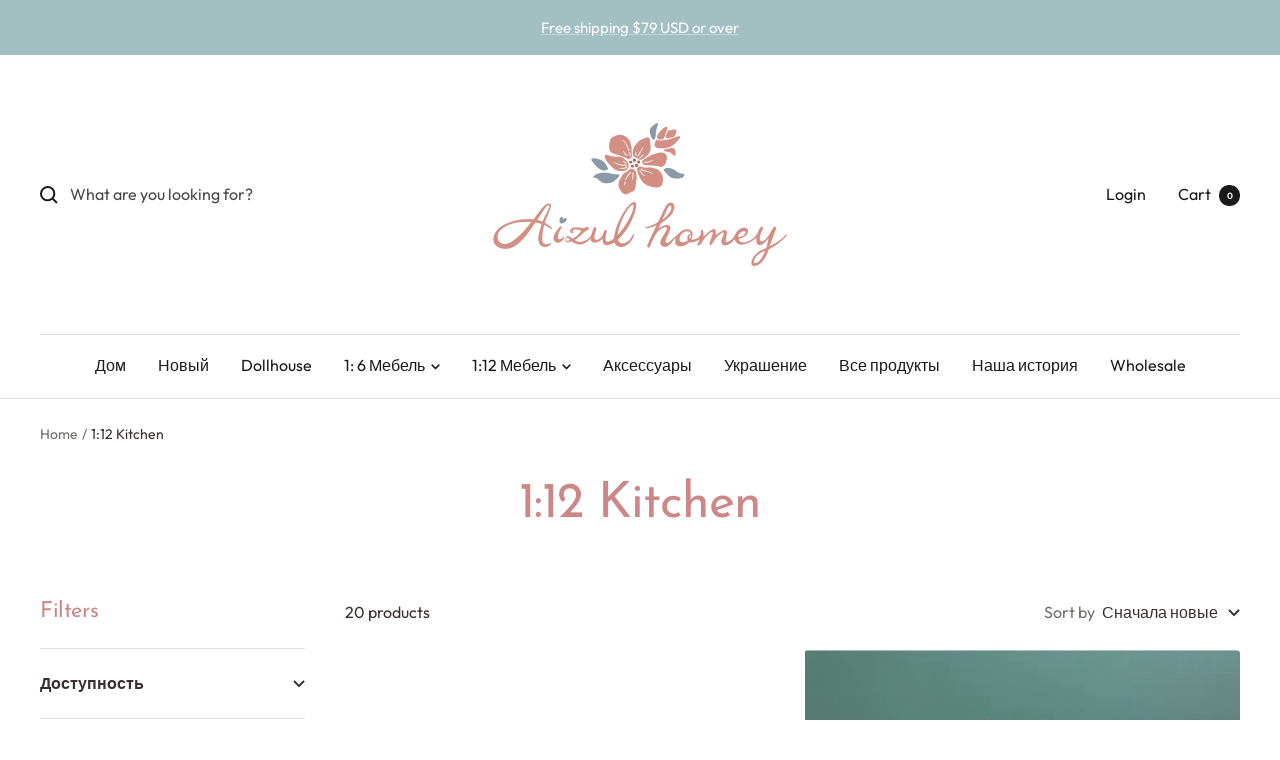

--- FILE ---
content_type: text/html; charset=utf-8
request_url: https://aizulhomey.com/ru/collections/1-12-kitchen
body_size: 38872
content:
<!doctype html><html class="no-js" lang="ru" dir="ltr">
  <head>
    <meta charset="utf-8">
    <meta
      name="viewport"
      content="width=device-width, initial-scale=1.0, height=device-height, minimum-scale=1.0, maximum-scale=1.0"
    >
    <meta name="theme-color" content="#ffffff">

    
    

    
    
      <script>
        window.oncontextmenu = function (e) {
          e.preventDefault();
        };
      </script>
    

    
    

    <title>
      1:12 Kitchen
    </title><link rel="canonical" href="https://aizulhomey.com/ru/collections/1-12-kitchen"><link rel="shortcut icon" href="//aizulhomey.com/cdn/shop/files/96_96.jpg?crop=center&height=96&v=1691045209&width=96" type="image/png"><link rel="preconnect" href="https://cdn.shopify.com">
    <link rel="dns-prefetch" href="https://productreviews.shopifycdn.com">
    <link rel="dns-prefetch" href="https://www.google-analytics.com">

<link rel="preconnect" href="https://fonts.shopifycdn.com" crossorigin><link rel="preload" as="style" href="//aizulhomey.com/cdn/shop/t/20/assets/theme.css?v=66564151262548503021730278712">
    <link rel="preload" as="script" href="//aizulhomey.com/cdn/shop/t/20/assets/vendor.js?v=131531462768831974851730278712">
    <link rel="preload" as="script" href="//aizulhomey.com/cdn/shop/t/20/assets/theme.js?v=55750011632956820331730278712"><meta property="og:type" content="website">
  <meta property="og:title" content="1:12 Kitchen"><meta property="og:image" content="http://aizulhomey.com/cdn/shop/collections/9.jpg?v=1689327127">
  <meta property="og:image:secure_url" content="https://aizulhomey.com/cdn/shop/collections/9.jpg?v=1689327127">
  <meta property="og:image:width" content="2160">
  <meta property="og:image:height" content="1000"><meta property="og:url" content="https://aizulhomey.com/ru/collections/1-12-kitchen">
<meta property="og:site_name" content="Aizulhomey"><meta name="twitter:card" content="summary"><meta name="twitter:title" content="1:12 Kitchen">
  <meta
    name="twitter:description"
    content=""
  ><meta name="twitter:image" content="https://aizulhomey.com/cdn/shop/collections/9.jpg?crop=center&height=1200&v=1689327127&width=1200">
  <meta name="twitter:image:alt" content="1:12 Kitchen">
    


  <script type="application/ld+json">
    {
      "@context": "https://schema.org",
      "@type": "BreadcrumbList",
  "itemListElement": [{
      "@type": "ListItem",
      "position": 1,
      "name": "Home",
      "item": "https://aizulhomey.com"
    },{
          "@type": "ListItem",
          "position": 2,
          "name": "1:12 Kitchen",
          "item": "https://aizulhomey.com/ru/collections/1-12-kitchen"
        }]
    }
  </script>


    <style>
  /* Typography (heading) */
  @font-face {
  font-family: "Josefin Sans";
  font-weight: 400;
  font-style: normal;
  font-display: swap;
  src: url("//aizulhomey.com/cdn/fonts/josefin_sans/josefinsans_n4.70f7efd699799949e6d9f99bc20843a2c86a2e0f.woff2") format("woff2"),
       url("//aizulhomey.com/cdn/fonts/josefin_sans/josefinsans_n4.35d308a1bdf56e5556bc2ac79702c721e4e2e983.woff") format("woff");
}

@font-face {
  font-family: "Josefin Sans";
  font-weight: 400;
  font-style: italic;
  font-display: swap;
  src: url("//aizulhomey.com/cdn/fonts/josefin_sans/josefinsans_i4.a2ba85bff59cf18a6ad90c24fe1808ddb8ce1343.woff2") format("woff2"),
       url("//aizulhomey.com/cdn/fonts/josefin_sans/josefinsans_i4.2dba61e1d135ab449e8e134ba633cf0d31863cc4.woff") format("woff");
}

/* Typography (body) */
  @font-face {
  font-family: Outfit;
  font-weight: 400;
  font-style: normal;
  font-display: swap;
  src: url("//aizulhomey.com/cdn/fonts/outfit/outfit_n4.387c2e2715c484a1f1075eb90d64808f1b37ac58.woff2") format("woff2"),
       url("//aizulhomey.com/cdn/fonts/outfit/outfit_n4.aca8c81f18f62c9baa15c2dc5d1f6dd5442cdc50.woff") format("woff");
}

@font-face {
  font-family: Outfit;
  font-weight: 600;
  font-style: normal;
  font-display: swap;
  src: url("//aizulhomey.com/cdn/fonts/outfit/outfit_n6.dfcbaa80187851df2e8384061616a8eaa1702fdc.woff2") format("woff2"),
       url("//aizulhomey.com/cdn/fonts/outfit/outfit_n6.88384e9fc3e36038624caccb938f24ea8008a91d.woff") format("woff");
}

:root {--heading-color: 204, 136, 136;
    --text-color: 59, 46, 46;
    --background: 255, 255, 255;
    --secondary-background: 245, 241, 236;
    --border-color: 226, 224, 224;
    --border-color-darker: 177, 171, 171;
    --success-color: 181, 223, 167;
    --success-background: 240, 249, 237;
    --error-color: 222, 42, 42;
    --error-background: 253, 240, 240;
    --primary-button-background: 162, 194, 187;
    --primary-button-text-color: 255, 255, 255;
    --secondary-button-background: 241, 211, 211;
    --secondary-button-text-color: 255, 255, 255;
    --product-star-rating: 247, 226, 161;
    --product-on-sale-accent: 249, 204, 219;
    --product-on-sale-background: 249, 204, 219;
    --product-on-sale-text-color: 255, 255, 255;
    --product-sold-out-accent: 111, 113, 155;
    --product-custom-label-background: 64, 93, 230;
    --product-custom-label-text-color: 255, 255, 255;
    --product-custom-label-2-background: 243, 229, 182;
    --product-custom-label-2-text-color: 0, 0, 0;
    --product-low-stock-text-color: 222, 42, 42;
    --product-in-stock-text-color: 46, 158, 123;
    --loading-bar-background: 59, 46, 46;

    /* We duplicate some "base" colors as root colors, which is useful to use on drawer elements or popover without. Those should not be overridden to avoid issues */
    --root-heading-color: 204, 136, 136;
    --root-text-color: 59, 46, 46;
    --root-background: 255, 255, 255;
    --root-border-color: 226, 224, 224;
    --root-primary-button-background: 162, 194, 187;
    --root-primary-button-text-color: 255, 255, 255;

    --base-font-size: 16px;
    --heading-font-family: "Josefin Sans", sans-serif;
    --heading-font-weight: 400;
    --heading-font-style: normal;
    --heading-text-transform: normal;
    --text-font-family: Outfit, sans-serif;
    --text-font-weight: 400;
    --text-font-style: normal;
    --text-font-bold-weight: 600;

    /* Typography (font size) */
    --heading-xxsmall-font-size: 10px;
    --heading-xsmall-font-size: 10px;
    --heading-small-font-size: 11px;
    --heading-large-font-size: 32px;
    --heading-h1-font-size: 32px;
    --heading-h2-font-size: 28px;
    --heading-h3-font-size: 26px;
    --heading-h4-font-size: 22px;
    --heading-h5-font-size: 18px;
    --heading-h6-font-size: 16px;

    /* Control the look and feel of the theme by changing radius of various elements */
    --button-border-radius: 4px;
    --block-border-radius: 8px;
    --block-border-radius-reduced: 4px;
    --color-swatch-border-radius: var(--button-border-radius);

    /* Button size */
    --button-height: 45px;
    --button-small-height: 36px;
    --button-tiny-height: 28px;

    /* Form related */
    --form-input-field-height: 45px;
    --form-input-gap: 16px;
    --form-submit-margin: 24px;

    /* Product listing related variables */
    --product-list-block-spacing: 32px;

    /* Video related */
    --play-button-background: 255, 255, 255;
    --play-button-arrow: 255, 255, 255;

    /* RTL support */
    --transform-logical-flip: 1;
    --transform-origin-start: left;
    --transform-origin-end: right;

    /* Control the look and feel of the product form by changing vertical spacing */
    --product-form-vertical-spacing: 16px;

    /* Multi line truncation */
    --multi-line-truncation: 2;

    /* Custom shadow */
    --box-shadow-small: 0 1px 3px 0 rgb(0 0 0 / 0.1), 0 1px 2px -1px rgb(0 0 0 / 0.1);
    --box-shadow-medium: 0 4px 6px -1px rgb(0 0 0 / 0.1), 0 2px 4px -2px rgb(0 0 0 / 0.1);
    --box-shadow-large: 0 10px 15px -3px rgb(0 0 0 / 0.1), 0 4px 6px -4px rgb(0 0 0 / 0.1);
    --box-shadow-small-reduced: 0 1px 2px 0 rgb(0 0 0 / 0.05);
    --box-shadow-medium-reduced: 0 1px 3px 0 rgb(0 0 0 / 0.1), 0 1px 2px -1px rgb(0 0 0 / 0.1);
    --box-shadow-large-reduced: 0 1px 3px 0 rgb(0 0 0 / 0.1), 0 1px 2px -1px rgb(0 0 0 / 0.1);

    /* Other */
    --zoom-cursor-svg-url: url(//aizulhomey.com/cdn/shop/t/20/assets/zoom-cursor.svg?v=45138299897787872651730278713);
    --arrow-right-svg-url: url(//aizulhomey.com/cdn/shop/t/20/assets/arrow-right.svg?v=97849760757376037701730278712);
    --arrow-left-svg-url: url(//aizulhomey.com/cdn/shop/t/20/assets/arrow-left.svg?v=82125927414853424301730278712);
    --product-bundle-border-color: var(--border-color);
    --product-video-player-icon: #FF0000;

    /* Some useful variables that we can reuse in our CSS. Some explanation are needed for some of them:
       - container-max-width-minus-gutters: represents the container max width without the edge gutters
       - container-outer-width: considering the screen width, represent all the space outside the container
       - container-outer-margin: same as container-outer-width but get set to 0 inside a container
       - container-inner-width: the effective space inside the container (minus gutters)
       - grid-column-width: represents the width of a single column of the grid
       - vertical-breather: this is a variable that defines the global "spacing" between sections, and inside the section
                            to create some "breath" and minimum spacing
     */
    --container-max-width: 1600px;
    --container-gutter: 24px;
    --container-max-width-minus-gutters: calc(var(--container-max-width) - (var(--container-gutter)) * 2);
    --container-outer-width: max(calc((100vw - var(--container-max-width-minus-gutters)) / 2), var(--container-gutter));
    --container-outer-margin: var(--container-outer-width);
    --container-inner-width: calc(100vw - var(--container-outer-width) * 2);

    --grid-column-count: 10;
    --grid-gap: 24px;
    --grid-column-width: calc((100vw - var(--container-outer-width) * 2 - var(--grid-gap) * (var(--grid-column-count) - 1)) / var(--grid-column-count));

    --vertical-breather: 48px;
    --vertical-breather-tight: 48px;

    /* Shopify related variables */
    --payment-terms-background-color: #ffffff;
  }

  @media screen and (min-width: 741px) {
    :root {
      --container-gutter: 40px;
      --grid-column-count: 20;
      --vertical-breather: 64px;
      --vertical-breather-tight: 64px;

      /* Typography (font size) */
      --heading-xsmall-font-size: 11px;
      --heading-small-font-size: 12px;
      --heading-large-font-size: 48px;
      --heading-h1-font-size: 48px;
      --heading-h2-font-size: 36px;
      --heading-h3-font-size: 30px;
      --heading-h4-font-size: 22px;
      --heading-h5-font-size: 18px;
      --heading-h6-font-size: 16px;

      /* Form related */
      --form-submit-margin: 32px;
    }
  }

  @media screen and (min-width: 1200px) {
    :root {
      --vertical-breather: 80px;
      --vertical-breather-tight: 64px;
      --product-list-block-spacing: 48px;

      /* Typography */
      --heading-large-font-size: 58px;
      --heading-h1-font-size: 50px;
      --heading-h2-font-size: 44px;
      --heading-h3-font-size: 32px;
      --heading-h4-font-size: 26px;
      --heading-h5-font-size: 22px;
      --heading-h6-font-size: 16px;
    }
  }

  @media screen and (min-width: 1600px) {
    :root {
      --vertical-breather: 90px;
      --vertical-breather-tight: 64px;
    }
  }
</style>

    <script>
  // This allows to expose several variables to the global scope, to be used in scripts
  window.themeVariables = {
    settings: {
      themeName: 'Zalify',
      direction: "ltr",
      pageType: "collection",
      cartCount: 0,
      moneyFormat: "\u003cspan class=money\u003e${{amount}}\u003c\/span\u003e",
      moneyWithCurrencyFormat: "\u003cspan class=money\u003e${{amount}} USD\u003c\/span\u003e",
      showVendor: false,
      discountMode: "saving",
      currencyCodeEnabled: true,
      cartType: "drawer",
      cartCurrency: "USD",
      mobileZoomFactor: 2.5
    },

    routes: {
      host: "aizulhomey.com",
      rootUrl: "\/ru",
      rootUrlWithoutSlash: "\/ru",
      cartUrl: "\/ru\/cart",
      cartAddUrl: "\/ru\/cart\/add",
      cartChangeUrl: "\/ru\/cart\/change",
      searchUrl: "\/ru\/search",
      predictiveSearchUrl: "\/ru\/search\/suggest",
      productRecommendationsUrl: "\/ru\/recommendations\/products"
    },

    strings: {
      accessibilityDelete: "Delete",
      accessibilityClose: "Close",
      collectionSoldOut: "Sold out",
      collectionDiscount: "Save @savings@",
      productSalePrice: "Sale price",
      productRegularPrice: "Regular price",
      productFormUnavailable: "Unavailable",
      productFormSoldOut: "Sold out",
      productFormPreOrder: "Pre-order",
      productFormAddToCart: "Add to cart",
      searchNoResults: "No results could be found.",
      searchNewSearch: "New search",
      searchProducts: "Products",
      searchArticles: "Journal",
      searchPages: "Pages",
      searchCollections: "Collections",
      cartViewCart: "View cart",
      cartItemAdded: "Item added to your cart!",
      cartItemAddedShort: "Added to your cart!",
      cartAddOrderNote: "Add order note",
      cartEditOrderNote: "Edit order note",
      shippingEstimatorNoResults: "Sorry, we do not ship to your address.",
      shippingEstimatorOneResult: "There is one shipping rate for your address:",
      shippingEstimatorMultipleResults: "There are several shipping rates for your address:",
      shippingEstimatorError: "One or more error occurred while retrieving shipping rates:"
    },

    libs: {
      flickity: "\/\/aizulhomey.com\/cdn\/shop\/t\/20\/assets\/flickity.js?v=176646718982628074891730278712",
      photoswipe: "\/\/aizulhomey.com\/cdn\/shop\/t\/20\/assets\/photoswipe.js?v=132268647426145925301730278712",
      qrCode: "\/\/aizulhomey.com\/cdn\/shopifycloud\/storefront\/assets\/themes_support\/vendor\/qrcode-3f2b403b.js"
    },

    breakpoints: {
      phone: 'screen and (max-width: 740px)',
      tablet: 'screen and (min-width: 741px) and (max-width: 999px)',
      tabletAndUp: 'screen and (min-width: 741px)',
      pocket: 'screen and (max-width: 999px)',
      lap: 'screen and (min-width: 1000px) and (max-width: 1199px)',
      lapAndUp: 'screen and (min-width: 1000px)',
      desktop: 'screen and (min-width: 1200px)',
      wide: 'screen and (min-width: 1400px)'
    }
  };

  window.addEventListener('pageshow', async () => {
    const cartContent = await (await fetch(`${window.themeVariables.routes.cartUrl}.js`, {cache: 'reload'})).json();
    document.documentElement.dispatchEvent(new CustomEvent('cart:refresh', {detail: {cart: cartContent}}));
  });

  if ('noModule' in HTMLScriptElement.prototype) {
    // Old browsers (like IE) that does not support module will be considered as if not executing JS at all
    document.documentElement.className = document.documentElement.className.replace('no-js', 'js');

    requestAnimationFrame(() => {
      const viewportHeight = (window.visualViewport ? window.visualViewport.height : document.documentElement.clientHeight);
      document.documentElement.style.setProperty('--window-height',viewportHeight + 'px');
    });
  }</script>


    <link rel="stylesheet" href="//aizulhomey.com/cdn/shop/t/20/assets/theme.css?v=66564151262548503021730278712">

    <script src="//aizulhomey.com/cdn/shop/t/20/assets/vendor.js?v=131531462768831974851730278712" defer></script>
    <script src="//aizulhomey.com/cdn/shop/t/20/assets/theme.js?v=55750011632956820331730278712" defer></script>
    <script src="//aizulhomey.com/cdn/shop/t/20/assets/custom.js?v=52895170531405080741730278712" defer></script><script>window.performance && window.performance.mark && window.performance.mark('shopify.content_for_header.start');</script><meta name="facebook-domain-verification" content="mhz3f46zvrjahrbr15vl3yu4rfcqoc">
<meta id="shopify-digital-wallet" name="shopify-digital-wallet" content="/50677645469/digital_wallets/dialog">
<meta name="shopify-checkout-api-token" content="facbea4cc683b62e92c4bc8ea39b335e">
<meta id="in-context-paypal-metadata" data-shop-id="50677645469" data-venmo-supported="true" data-environment="production" data-locale="ru_RU" data-paypal-v4="true" data-currency="USD">
<link rel="alternate" type="application/atom+xml" title="Feed" href="/ru/collections/1-12-kitchen.atom" />
<link rel="alternate" hreflang="x-default" href="https://aizulhomey.com/collections/1-12-kitchen">
<link rel="alternate" hreflang="en" href="https://aizulhomey.com/collections/1-12-kitchen">
<link rel="alternate" hreflang="ja" href="https://aizulhomey.com/ja/collections/1-12-kitchen">
<link rel="alternate" hreflang="ru" href="https://aizulhomey.com/ru/collections/1-12-kitchen">
<link rel="alternate" hreflang="ko" href="https://aizulhomey.com/ko/collections/1-12-kitchen">
<link rel="alternate" type="application/json+oembed" href="https://aizulhomey.com/ru/collections/1-12-kitchen.oembed">
<script async="async" src="/checkouts/internal/preloads.js?locale=ru-US"></script>
<script id="shopify-features" type="application/json">{"accessToken":"facbea4cc683b62e92c4bc8ea39b335e","betas":["rich-media-storefront-analytics"],"domain":"aizulhomey.com","predictiveSearch":true,"shopId":50677645469,"locale":"ru"}</script>
<script>var Shopify = Shopify || {};
Shopify.shop = "aizulhomey.myshopify.com";
Shopify.locale = "ru";
Shopify.currency = {"active":"USD","rate":"1.0"};
Shopify.country = "US";
Shopify.theme = {"name":"Zalify 1.11.2 2024-10-30","id":171656446256,"schema_name":"Zalify","schema_version":"1.11.2","theme_store_id":null,"role":"main"};
Shopify.theme.handle = "null";
Shopify.theme.style = {"id":null,"handle":null};
Shopify.cdnHost = "aizulhomey.com/cdn";
Shopify.routes = Shopify.routes || {};
Shopify.routes.root = "/ru/";</script>
<script type="module">!function(o){(o.Shopify=o.Shopify||{}).modules=!0}(window);</script>
<script>!function(o){function n(){var o=[];function n(){o.push(Array.prototype.slice.apply(arguments))}return n.q=o,n}var t=o.Shopify=o.Shopify||{};t.loadFeatures=n(),t.autoloadFeatures=n()}(window);</script>
<script id="shop-js-analytics" type="application/json">{"pageType":"collection"}</script>
<script defer="defer" async type="module" src="//aizulhomey.com/cdn/shopifycloud/shop-js/modules/v2/client.init-shop-cart-sync_Daxce9FH.ru.esm.js"></script>
<script defer="defer" async type="module" src="//aizulhomey.com/cdn/shopifycloud/shop-js/modules/v2/chunk.common_CJ9sGaBl.esm.js"></script>
<script defer="defer" async type="module" src="//aizulhomey.com/cdn/shopifycloud/shop-js/modules/v2/chunk.modal_BS7-MXvn.esm.js"></script>
<script type="module">
  await import("//aizulhomey.com/cdn/shopifycloud/shop-js/modules/v2/client.init-shop-cart-sync_Daxce9FH.ru.esm.js");
await import("//aizulhomey.com/cdn/shopifycloud/shop-js/modules/v2/chunk.common_CJ9sGaBl.esm.js");
await import("//aizulhomey.com/cdn/shopifycloud/shop-js/modules/v2/chunk.modal_BS7-MXvn.esm.js");

  window.Shopify.SignInWithShop?.initShopCartSync?.({"fedCMEnabled":true,"windoidEnabled":true});

</script>
<script>(function() {
  var isLoaded = false;
  function asyncLoad() {
    if (isLoaded) return;
    isLoaded = true;
    var urls = ["https:\/\/seo.apps.avada.io\/avada-seo-installed.js?shop=aizulhomey.myshopify.com","https:\/\/sdks.zalify.com\/pixel.js?wid=clftlmal8000tm31pm6cjx3v8\u0026shop=aizulhomey.myshopify.com","https:\/\/loox.io\/widget\/V1-l5nkWD5\/loox.1732105110891.js?shop=aizulhomey.myshopify.com"];
    for (var i = 0; i < urls.length; i++) {
      var s = document.createElement('script');
      s.type = 'text/javascript';
      s.async = true;
      s.src = urls[i];
      var x = document.getElementsByTagName('script')[0];
      x.parentNode.insertBefore(s, x);
    }
  };
  if(window.attachEvent) {
    window.attachEvent('onload', asyncLoad);
  } else {
    window.addEventListener('load', asyncLoad, false);
  }
})();</script>
<script id="__st">var __st={"a":50677645469,"offset":28800,"reqid":"f9a70894-76ac-4c8b-bcc9-9b01f7f09853-1770074341","pageurl":"aizulhomey.com\/ru\/collections\/1-12-kitchen","u":"507fe1b4f6d7","p":"collection","rtyp":"collection","rid":266963255453};</script>
<script>window.ShopifyPaypalV4VisibilityTracking = true;</script>
<script id="form-persister">!function(){'use strict';const t='contact',e='new_comment',n=[[t,t],['blogs',e],['comments',e],[t,'customer']],o='password',r='form_key',c=['recaptcha-v3-token','g-recaptcha-response','h-captcha-response',o],s=()=>{try{return window.sessionStorage}catch{return}},i='__shopify_v',u=t=>t.elements[r],a=function(){const t=[...n].map((([t,e])=>`form[action*='/${t}']:not([data-nocaptcha='true']) input[name='form_type'][value='${e}']`)).join(',');var e;return e=t,()=>e?[...document.querySelectorAll(e)].map((t=>t.form)):[]}();function m(t){const e=u(t);a().includes(t)&&(!e||!e.value)&&function(t){try{if(!s())return;!function(t){const e=s();if(!e)return;const n=u(t);if(!n)return;const o=n.value;o&&e.removeItem(o)}(t);const e=Array.from(Array(32),(()=>Math.random().toString(36)[2])).join('');!function(t,e){u(t)||t.append(Object.assign(document.createElement('input'),{type:'hidden',name:r})),t.elements[r].value=e}(t,e),function(t,e){const n=s();if(!n)return;const r=[...t.querySelectorAll(`input[type='${o}']`)].map((({name:t})=>t)),u=[...c,...r],a={};for(const[o,c]of new FormData(t).entries())u.includes(o)||(a[o]=c);n.setItem(e,JSON.stringify({[i]:1,action:t.action,data:a}))}(t,e)}catch(e){console.error('failed to persist form',e)}}(t)}const f=t=>{if('true'===t.dataset.persistBound)return;const e=function(t,e){const n=function(t){return'function'==typeof t.submit?t.submit:HTMLFormElement.prototype.submit}(t).bind(t);return function(){let t;return()=>{t||(t=!0,(()=>{try{e(),n()}catch(t){(t=>{console.error('form submit failed',t)})(t)}})(),setTimeout((()=>t=!1),250))}}()}(t,(()=>{m(t)}));!function(t,e){if('function'==typeof t.submit&&'function'==typeof e)try{t.submit=e}catch{}}(t,e),t.addEventListener('submit',(t=>{t.preventDefault(),e()})),t.dataset.persistBound='true'};!function(){function t(t){const e=(t=>{const e=t.target;return e instanceof HTMLFormElement?e:e&&e.form})(t);e&&m(e)}document.addEventListener('submit',t),document.addEventListener('DOMContentLoaded',(()=>{const e=a();for(const t of e)f(t);var n;n=document.body,new window.MutationObserver((t=>{for(const e of t)if('childList'===e.type&&e.addedNodes.length)for(const t of e.addedNodes)1===t.nodeType&&'FORM'===t.tagName&&a().includes(t)&&f(t)})).observe(n,{childList:!0,subtree:!0,attributes:!1}),document.removeEventListener('submit',t)}))}()}();</script>
<script integrity="sha256-4kQ18oKyAcykRKYeNunJcIwy7WH5gtpwJnB7kiuLZ1E=" data-source-attribution="shopify.loadfeatures" defer="defer" src="//aizulhomey.com/cdn/shopifycloud/storefront/assets/storefront/load_feature-a0a9edcb.js" crossorigin="anonymous"></script>
<script data-source-attribution="shopify.dynamic_checkout.dynamic.init">var Shopify=Shopify||{};Shopify.PaymentButton=Shopify.PaymentButton||{isStorefrontPortableWallets:!0,init:function(){window.Shopify.PaymentButton.init=function(){};var t=document.createElement("script");t.src="https://aizulhomey.com/cdn/shopifycloud/portable-wallets/latest/portable-wallets.ru.js",t.type="module",document.head.appendChild(t)}};
</script>
<script data-source-attribution="shopify.dynamic_checkout.buyer_consent">
  function portableWalletsHideBuyerConsent(e){var t=document.getElementById("shopify-buyer-consent"),n=document.getElementById("shopify-subscription-policy-button");t&&n&&(t.classList.add("hidden"),t.setAttribute("aria-hidden","true"),n.removeEventListener("click",e))}function portableWalletsShowBuyerConsent(e){var t=document.getElementById("shopify-buyer-consent"),n=document.getElementById("shopify-subscription-policy-button");t&&n&&(t.classList.remove("hidden"),t.removeAttribute("aria-hidden"),n.addEventListener("click",e))}window.Shopify?.PaymentButton&&(window.Shopify.PaymentButton.hideBuyerConsent=portableWalletsHideBuyerConsent,window.Shopify.PaymentButton.showBuyerConsent=portableWalletsShowBuyerConsent);
</script>
<script data-source-attribution="shopify.dynamic_checkout.cart.bootstrap">document.addEventListener("DOMContentLoaded",(function(){function t(){return document.querySelector("shopify-accelerated-checkout-cart, shopify-accelerated-checkout")}if(t())Shopify.PaymentButton.init();else{new MutationObserver((function(e,n){t()&&(Shopify.PaymentButton.init(),n.disconnect())})).observe(document.body,{childList:!0,subtree:!0})}}));
</script>
<script id='scb4127' type='text/javascript' async='' src='https://aizulhomey.com/cdn/shopifycloud/privacy-banner/storefront-banner.js'></script><link id="shopify-accelerated-checkout-styles" rel="stylesheet" media="screen" href="https://aizulhomey.com/cdn/shopifycloud/portable-wallets/latest/accelerated-checkout-backwards-compat.css" crossorigin="anonymous">
<style id="shopify-accelerated-checkout-cart">
        #shopify-buyer-consent {
  margin-top: 1em;
  display: inline-block;
  width: 100%;
}

#shopify-buyer-consent.hidden {
  display: none;
}

#shopify-subscription-policy-button {
  background: none;
  border: none;
  padding: 0;
  text-decoration: underline;
  font-size: inherit;
  cursor: pointer;
}

#shopify-subscription-policy-button::before {
  box-shadow: none;
}

      </style>

<script>window.performance && window.performance.mark && window.performance.mark('shopify.content_for_header.end');</script>
  <!-- BEGIN app block: shopify://apps/zalify-pixel-popups-emails/blocks/popup-embed/0f5e9b69-424e-42a3-8bd7-8d5b75dd8130 -->
<meta class="zalify-popup" data-app-key="aizulhomey" />
<script data-version="2.0">


const isCheckLightHouse = () => {
  try {
    const lightHouse =
      (navigator.userAgentData &&
        JSON.stringify(navigator.userAgentData).indexOf('Lighthouse') >
          -1) ||
      navigator.userAgent.indexOf('Chrome-Lighthouse') > -1;
    return Boolean(lightHouse);
  } catch (error) {}
  return false;
};
if (!isCheckLightHouse()) {
  document.write('\<script src="https://sdks.zalify.com/pixel.js"\>\<\/script\>\<script src="https://sdk-tracking.zalify.com/app-embed.js?shop_key=aizulhomey"\>\<\/script\>')
}


</script>

<script>
  window.zalifyShopify = {
    product :  
            null
        ,
    collection:
        
          {
              id: "266963255453",
              handle: "1-12-kitchen",
              title: "1:12 Kitchen",
              published_at: "2021-05-14 14:34:55 +0800",
              products: [{
                  "id": "8013568377136",
                  "title": "Princess Chair Dollhouse - Gold 1/12 Scale Dollhouse Miniature",
                  "handle": "dollhouse-princess-chair-gold-1-12-scale",
                  "published_at": "2022-11-23 13:18:58 +0800",
                  "created_at":  "2022-11-23 13:18:57 +0800",
                  "vendor": "Aizulhomey",
                  "type": "",
                  "price": 1250,
                  "price_min": 1250,
                  "price_max": 1250,
                  "available": true,
                  "variants": [{"id":44040524955952,"title":"Default Title","option1":"Default Title","option2":null,"option3":null,"sku":"B23204","requires_shipping":true,"taxable":true,"featured_image":null,"available":true,"name":"Princess Chair Dollhouse - Gold 1\/12 Scale Dollhouse Miniature","public_title":null,"options":["Default Title"],"price":1250,"weight":0,"compare_at_price":null,"inventory_management":"shopify","barcode":"","requires_selling_plan":false,"selling_plan_allocations":[]},]
                },{
                  "id": "7520740933789",
                  "title": "Food Cover Dollhouse - Pink/White 1/6 1/12 Scale Dollhouse Miniature",
                  "handle": "dollhouse-food-cover-pink-1-6-1-12-scale",
                  "published_at": "2023-06-20 10:44:12 +0800",
                  "created_at":  "2022-08-15 16:13:18 +0800",
                  "vendor": "Aizulhomey",
                  "type": "toys",
                  "price": 1050,
                  "price_min": 1050,
                  "price_max": 1050,
                  "available": true,
                  "variants": [{"id":45406553178416,"title":"Pink","option1":"Pink","option2":null,"option3":null,"sku":"A23203-2","requires_shipping":true,"taxable":true,"featured_image":{"id":41398542008624,"product_id":7520740933789,"position":1,"created_at":"2023-04-23T10:01:39+08:00","updated_at":"2023-04-23T10:01:40+08:00","alt":null,"width":400,"height":400,"src":"\/\/aizulhomey.com\/cdn\/shop\/products\/O1CN01FjbHrA1tK0Pe9bm4k__3020645882.jpg_400x400_b4d1a2c4-26c4-4e40-8e30-4cde59da58d5.jpg?v=1682215300","variant_ids":[45406553178416]},"available":true,"name":"Food Cover Dollhouse - Pink\/White 1\/6 1\/12 Scale Dollhouse Miniature - Pink","public_title":"Pink","options":["Pink"],"price":1050,"weight":0,"compare_at_price":null,"inventory_management":"shopify","barcode":"","featured_media":{"alt":null,"id":33751132930352,"position":1,"preview_image":{"aspect_ratio":1.0,"height":400,"width":400,"src":"\/\/aizulhomey.com\/cdn\/shop\/products\/O1CN01FjbHrA1tK0Pe9bm4k__3020645882.jpg_400x400_b4d1a2c4-26c4-4e40-8e30-4cde59da58d5.jpg?v=1682215300"}},"requires_selling_plan":false,"selling_plan_allocations":[]},{"id":45406553211184,"title":"White","option1":"White","option2":null,"option3":null,"sku":"A23203-1","requires_shipping":true,"taxable":true,"featured_image":{"id":41839360540976,"product_id":7520740933789,"position":3,"created_at":"2023-06-20T10:41:31+08:00","updated_at":"2023-07-14T18:04:33+08:00","alt":null,"width":400,"height":400,"src":"\/\/aizulhomey.com\/cdn\/shop\/files\/O1CN01QFnMQ41tK0PR8jKtl__3020645882.jpg_400x400_32bad060-1226-4e60-8089-83b8a222efcb.jpg?v=1689329073","variant_ids":[45406553211184]},"available":true,"name":"Food Cover Dollhouse - Pink\/White 1\/6 1\/12 Scale Dollhouse Miniature - White","public_title":"White","options":["White"],"price":1050,"weight":0,"compare_at_price":null,"inventory_management":"shopify","barcode":"","featured_media":{"alt":null,"id":34203497562416,"position":3,"preview_image":{"aspect_ratio":1.0,"height":400,"width":400,"src":"\/\/aizulhomey.com\/cdn\/shop\/files\/O1CN01QFnMQ41tK0PR8jKtl__3020645882.jpg_400x400_32bad060-1226-4e60-8089-83b8a222efcb.jpg?v=1689329073"}},"requires_selling_plan":false,"selling_plan_allocations":[]},]
                },]
            }
        


     ,
    search:
      
        null
      


  }
</script>

<script>
(function(){

// 增强实时分析
function getCookie(cname) {
 const name = cname + '=';
 const ca = document.cookie.split(';');
 for (let i = 0; i < ca.length; i++) {
   const c = ca[i].trim();
   if (c.indexOf(name) == 0) return c.substring(name.length, c.length);
 }
 return '';
}

function setCookie(
 name,
 value,
 timeout = 365 * 86400,
) {
 try {
   const d = new Date();
   d.setTime(d.getTime() + timeout * 1000);
   const expires = 'expires=' + d.toUTCString();
   const mainDomain = location.origin.includes('wwww') ? getMainDomain(location.origin) :'';
   const domain =  mainDomain?'domain=' + mainDomain :'';
   const expiresString = timeout === 0 ? '' : ';' + expires;

   document.cookie = name + '=' + value + expiresString + ';' + domain + '';
 } catch (error) {

 }
}

function getMainDomain(url) {
 let mainDomain = url.match(
   /(?:https?:\/\/)?(?:[^@\n]+@)?(?:www\.)?([^:/\n]+)/im,
 )?.[1];
 if (!mainDomain) {
   return url;
 }
 if (mainDomain.split('.').length > 2) {
   const parts = mainDomain.split('.');
   mainDomain = parts.slice(parts.length - 2).join('.');
 }

 return mainDomain;
}


const landingPageKey = 'zalify_landing_page';

function getLandingPage() {
 return localStorage.getItem(landingPageKey) || getCookie(landingPageKey);
}

function setLandingPage(url) {
 if (getLandingPage()) {
   return;
 }
 localStorage.setItem(landingPageKey, url);
 setCookie(landingPageKey, url);
}

const key = 'zalify_referrer';


function setReferrer(url) {
 // 因为只拿第一个 landing page 匹配的 referrer，
 if (getLandingPage()) {
   return;
 }
 localStorage.setItem(key, url);
 setCookie(key, url);
}
try {
 // 顺序不能反
 setReferrer(document.referrer);
 setLandingPage(location.href);
 console.log('landing_page',getLandingPage())
} catch (error) {}
})()
</script>

<!-- END app block --><link href="https://monorail-edge.shopifysvc.com" rel="dns-prefetch">
<script>(function(){if ("sendBeacon" in navigator && "performance" in window) {try {var session_token_from_headers = performance.getEntriesByType('navigation')[0].serverTiming.find(x => x.name == '_s').description;} catch {var session_token_from_headers = undefined;}var session_cookie_matches = document.cookie.match(/_shopify_s=([^;]*)/);var session_token_from_cookie = session_cookie_matches && session_cookie_matches.length === 2 ? session_cookie_matches[1] : "";var session_token = session_token_from_headers || session_token_from_cookie || "";function handle_abandonment_event(e) {var entries = performance.getEntries().filter(function(entry) {return /monorail-edge.shopifysvc.com/.test(entry.name);});if (!window.abandonment_tracked && entries.length === 0) {window.abandonment_tracked = true;var currentMs = Date.now();var navigation_start = performance.timing.navigationStart;var payload = {shop_id: 50677645469,url: window.location.href,navigation_start,duration: currentMs - navigation_start,session_token,page_type: "collection"};window.navigator.sendBeacon("https://monorail-edge.shopifysvc.com/v1/produce", JSON.stringify({schema_id: "online_store_buyer_site_abandonment/1.1",payload: payload,metadata: {event_created_at_ms: currentMs,event_sent_at_ms: currentMs}}));}}window.addEventListener('pagehide', handle_abandonment_event);}}());</script>
<script id="web-pixels-manager-setup">(function e(e,d,r,n,o){if(void 0===o&&(o={}),!Boolean(null===(a=null===(i=window.Shopify)||void 0===i?void 0:i.analytics)||void 0===a?void 0:a.replayQueue)){var i,a;window.Shopify=window.Shopify||{};var t=window.Shopify;t.analytics=t.analytics||{};var s=t.analytics;s.replayQueue=[],s.publish=function(e,d,r){return s.replayQueue.push([e,d,r]),!0};try{self.performance.mark("wpm:start")}catch(e){}var l=function(){var e={modern:/Edge?\/(1{2}[4-9]|1[2-9]\d|[2-9]\d{2}|\d{4,})\.\d+(\.\d+|)|Firefox\/(1{2}[4-9]|1[2-9]\d|[2-9]\d{2}|\d{4,})\.\d+(\.\d+|)|Chrom(ium|e)\/(9{2}|\d{3,})\.\d+(\.\d+|)|(Maci|X1{2}).+ Version\/(15\.\d+|(1[6-9]|[2-9]\d|\d{3,})\.\d+)([,.]\d+|)( \(\w+\)|)( Mobile\/\w+|) Safari\/|Chrome.+OPR\/(9{2}|\d{3,})\.\d+\.\d+|(CPU[ +]OS|iPhone[ +]OS|CPU[ +]iPhone|CPU IPhone OS|CPU iPad OS)[ +]+(15[._]\d+|(1[6-9]|[2-9]\d|\d{3,})[._]\d+)([._]\d+|)|Android:?[ /-](13[3-9]|1[4-9]\d|[2-9]\d{2}|\d{4,})(\.\d+|)(\.\d+|)|Android.+Firefox\/(13[5-9]|1[4-9]\d|[2-9]\d{2}|\d{4,})\.\d+(\.\d+|)|Android.+Chrom(ium|e)\/(13[3-9]|1[4-9]\d|[2-9]\d{2}|\d{4,})\.\d+(\.\d+|)|SamsungBrowser\/([2-9]\d|\d{3,})\.\d+/,legacy:/Edge?\/(1[6-9]|[2-9]\d|\d{3,})\.\d+(\.\d+|)|Firefox\/(5[4-9]|[6-9]\d|\d{3,})\.\d+(\.\d+|)|Chrom(ium|e)\/(5[1-9]|[6-9]\d|\d{3,})\.\d+(\.\d+|)([\d.]+$|.*Safari\/(?![\d.]+ Edge\/[\d.]+$))|(Maci|X1{2}).+ Version\/(10\.\d+|(1[1-9]|[2-9]\d|\d{3,})\.\d+)([,.]\d+|)( \(\w+\)|)( Mobile\/\w+|) Safari\/|Chrome.+OPR\/(3[89]|[4-9]\d|\d{3,})\.\d+\.\d+|(CPU[ +]OS|iPhone[ +]OS|CPU[ +]iPhone|CPU IPhone OS|CPU iPad OS)[ +]+(10[._]\d+|(1[1-9]|[2-9]\d|\d{3,})[._]\d+)([._]\d+|)|Android:?[ /-](13[3-9]|1[4-9]\d|[2-9]\d{2}|\d{4,})(\.\d+|)(\.\d+|)|Mobile Safari.+OPR\/([89]\d|\d{3,})\.\d+\.\d+|Android.+Firefox\/(13[5-9]|1[4-9]\d|[2-9]\d{2}|\d{4,})\.\d+(\.\d+|)|Android.+Chrom(ium|e)\/(13[3-9]|1[4-9]\d|[2-9]\d{2}|\d{4,})\.\d+(\.\d+|)|Android.+(UC? ?Browser|UCWEB|U3)[ /]?(15\.([5-9]|\d{2,})|(1[6-9]|[2-9]\d|\d{3,})\.\d+)\.\d+|SamsungBrowser\/(5\.\d+|([6-9]|\d{2,})\.\d+)|Android.+MQ{2}Browser\/(14(\.(9|\d{2,})|)|(1[5-9]|[2-9]\d|\d{3,})(\.\d+|))(\.\d+|)|K[Aa][Ii]OS\/(3\.\d+|([4-9]|\d{2,})\.\d+)(\.\d+|)/},d=e.modern,r=e.legacy,n=navigator.userAgent;return n.match(d)?"modern":n.match(r)?"legacy":"unknown"}(),u="modern"===l?"modern":"legacy",c=(null!=n?n:{modern:"",legacy:""})[u],f=function(e){return[e.baseUrl,"/wpm","/b",e.hashVersion,"modern"===e.buildTarget?"m":"l",".js"].join("")}({baseUrl:d,hashVersion:r,buildTarget:u}),m=function(e){var d=e.version,r=e.bundleTarget,n=e.surface,o=e.pageUrl,i=e.monorailEndpoint;return{emit:function(e){var a=e.status,t=e.errorMsg,s=(new Date).getTime(),l=JSON.stringify({metadata:{event_sent_at_ms:s},events:[{schema_id:"web_pixels_manager_load/3.1",payload:{version:d,bundle_target:r,page_url:o,status:a,surface:n,error_msg:t},metadata:{event_created_at_ms:s}}]});if(!i)return console&&console.warn&&console.warn("[Web Pixels Manager] No Monorail endpoint provided, skipping logging."),!1;try{return self.navigator.sendBeacon.bind(self.navigator)(i,l)}catch(e){}var u=new XMLHttpRequest;try{return u.open("POST",i,!0),u.setRequestHeader("Content-Type","text/plain"),u.send(l),!0}catch(e){return console&&console.warn&&console.warn("[Web Pixels Manager] Got an unhandled error while logging to Monorail."),!1}}}}({version:r,bundleTarget:l,surface:e.surface,pageUrl:self.location.href,monorailEndpoint:e.monorailEndpoint});try{o.browserTarget=l,function(e){var d=e.src,r=e.async,n=void 0===r||r,o=e.onload,i=e.onerror,a=e.sri,t=e.scriptDataAttributes,s=void 0===t?{}:t,l=document.createElement("script"),u=document.querySelector("head"),c=document.querySelector("body");if(l.async=n,l.src=d,a&&(l.integrity=a,l.crossOrigin="anonymous"),s)for(var f in s)if(Object.prototype.hasOwnProperty.call(s,f))try{l.dataset[f]=s[f]}catch(e){}if(o&&l.addEventListener("load",o),i&&l.addEventListener("error",i),u)u.appendChild(l);else{if(!c)throw new Error("Did not find a head or body element to append the script");c.appendChild(l)}}({src:f,async:!0,onload:function(){if(!function(){var e,d;return Boolean(null===(d=null===(e=window.Shopify)||void 0===e?void 0:e.analytics)||void 0===d?void 0:d.initialized)}()){var d=window.webPixelsManager.init(e)||void 0;if(d){var r=window.Shopify.analytics;r.replayQueue.forEach((function(e){var r=e[0],n=e[1],o=e[2];d.publishCustomEvent(r,n,o)})),r.replayQueue=[],r.publish=d.publishCustomEvent,r.visitor=d.visitor,r.initialized=!0}}},onerror:function(){return m.emit({status:"failed",errorMsg:"".concat(f," has failed to load")})},sri:function(e){var d=/^sha384-[A-Za-z0-9+/=]+$/;return"string"==typeof e&&d.test(e)}(c)?c:"",scriptDataAttributes:o}),m.emit({status:"loading"})}catch(e){m.emit({status:"failed",errorMsg:(null==e?void 0:e.message)||"Unknown error"})}}})({shopId: 50677645469,storefrontBaseUrl: "https://aizulhomey.com",extensionsBaseUrl: "https://extensions.shopifycdn.com/cdn/shopifycloud/web-pixels-manager",monorailEndpoint: "https://monorail-edge.shopifysvc.com/unstable/produce_batch",surface: "storefront-renderer",enabledBetaFlags: ["2dca8a86"],webPixelsConfigList: [{"id":"1920008496","configuration":"{\"pixel_id\":\"1474771653326235\",\"pixel_type\":\"facebook_pixel\"}","eventPayloadVersion":"v1","runtimeContext":"OPEN","scriptVersion":"ca16bc87fe92b6042fbaa3acc2fbdaa6","type":"APP","apiClientId":2329312,"privacyPurposes":["ANALYTICS","MARKETING","SALE_OF_DATA"],"dataSharingAdjustments":{"protectedCustomerApprovalScopes":["read_customer_address","read_customer_email","read_customer_name","read_customer_personal_data","read_customer_phone"]}},{"id":"725778736","configuration":"{\"config\":\"{\\\"pixel_id\\\":\\\"G-RNQEWJBKD0\\\",\\\"gtag_events\\\":[{\\\"type\\\":\\\"purchase\\\",\\\"action_label\\\":\\\"G-RNQEWJBKD0\\\"},{\\\"type\\\":\\\"page_view\\\",\\\"action_label\\\":\\\"G-RNQEWJBKD0\\\"},{\\\"type\\\":\\\"view_item\\\",\\\"action_label\\\":\\\"G-RNQEWJBKD0\\\"},{\\\"type\\\":\\\"search\\\",\\\"action_label\\\":\\\"G-RNQEWJBKD0\\\"},{\\\"type\\\":\\\"add_to_cart\\\",\\\"action_label\\\":\\\"G-RNQEWJBKD0\\\"},{\\\"type\\\":\\\"begin_checkout\\\",\\\"action_label\\\":\\\"G-RNQEWJBKD0\\\"},{\\\"type\\\":\\\"add_payment_info\\\",\\\"action_label\\\":\\\"G-RNQEWJBKD0\\\"}],\\\"enable_monitoring_mode\\\":false}\"}","eventPayloadVersion":"v1","runtimeContext":"OPEN","scriptVersion":"b2a88bafab3e21179ed38636efcd8a93","type":"APP","apiClientId":1780363,"privacyPurposes":[],"dataSharingAdjustments":{"protectedCustomerApprovalScopes":["read_customer_address","read_customer_email","read_customer_name","read_customer_personal_data","read_customer_phone"]}},{"id":"68026672","configuration":"{\"workspaceId\":\"clftlmal8000tm31pm6cjx3v8\",\"appKey\":\"aizulhomey\"}","eventPayloadVersion":"v1","runtimeContext":"STRICT","scriptVersion":"95bebf24f90b400ec6e8de03a911407e","type":"APP","apiClientId":6868347,"privacyPurposes":[],"dataSharingAdjustments":{"protectedCustomerApprovalScopes":["read_customer_address","read_customer_email","read_customer_name","read_customer_personal_data","read_customer_phone"]}},{"id":"shopify-app-pixel","configuration":"{}","eventPayloadVersion":"v1","runtimeContext":"STRICT","scriptVersion":"0450","apiClientId":"shopify-pixel","type":"APP","privacyPurposes":["ANALYTICS","MARKETING"]},{"id":"shopify-custom-pixel","eventPayloadVersion":"v1","runtimeContext":"LAX","scriptVersion":"0450","apiClientId":"shopify-pixel","type":"CUSTOM","privacyPurposes":["ANALYTICS","MARKETING"]}],isMerchantRequest: false,initData: {"shop":{"name":"Aizulhomey","paymentSettings":{"currencyCode":"USD"},"myshopifyDomain":"aizulhomey.myshopify.com","countryCode":"US","storefrontUrl":"https:\/\/aizulhomey.com\/ru"},"customer":null,"cart":null,"checkout":null,"productVariants":[],"purchasingCompany":null},},"https://aizulhomey.com/cdn","3918e4e0wbf3ac3cepc5707306mb02b36c6",{"modern":"","legacy":""},{"shopId":"50677645469","storefrontBaseUrl":"https:\/\/aizulhomey.com","extensionBaseUrl":"https:\/\/extensions.shopifycdn.com\/cdn\/shopifycloud\/web-pixels-manager","surface":"storefront-renderer","enabledBetaFlags":"[\"2dca8a86\"]","isMerchantRequest":"false","hashVersion":"3918e4e0wbf3ac3cepc5707306mb02b36c6","publish":"custom","events":"[[\"page_viewed\",{}],[\"collection_viewed\",{\"collection\":{\"id\":\"266963255453\",\"title\":\"1:12 Kitchen\",\"productVariants\":[{\"price\":{\"amount\":12.5,\"currencyCode\":\"USD\"},\"product\":{\"title\":\"Princess Chair Dollhouse - Gold 1\/12 Scale Dollhouse Miniature\",\"vendor\":\"Aizulhomey\",\"id\":\"8013568377136\",\"untranslatedTitle\":\"Princess Chair Dollhouse - Gold 1\/12 Scale Dollhouse Miniature\",\"url\":\"\/ru\/products\/dollhouse-princess-chair-gold-1-12-scale\",\"type\":\"\"},\"id\":\"44040524955952\",\"image\":{\"src\":\"\/\/aizulhomey.com\/cdn\/shop\/products\/f0f853d93d7234608c2a20e936359f3.jpg?v=1669180739\"},\"sku\":\"B23204\",\"title\":\"Default Title\",\"untranslatedTitle\":\"Default Title\"},{\"price\":{\"amount\":10.5,\"currencyCode\":\"USD\"},\"product\":{\"title\":\"Food Cover Dollhouse - Pink\/White 1\/6 1\/12 Scale Dollhouse Miniature\",\"vendor\":\"Aizulhomey\",\"id\":\"7520740933789\",\"untranslatedTitle\":\"Food Cover Dollhouse - Pink\/White 1\/6 1\/12 Scale Dollhouse Miniature\",\"url\":\"\/ru\/products\/dollhouse-food-cover-pink-1-6-1-12-scale\",\"type\":\"toys\"},\"id\":\"45406553178416\",\"image\":{\"src\":\"\/\/aizulhomey.com\/cdn\/shop\/products\/O1CN01FjbHrA1tK0Pe9bm4k__3020645882.jpg_400x400_b4d1a2c4-26c4-4e40-8e30-4cde59da58d5.jpg?v=1682215300\"},\"sku\":\"A23203-2\",\"title\":\"Pink\",\"untranslatedTitle\":\"Pink\"},{\"price\":{\"amount\":10.5,\"currencyCode\":\"USD\"},\"product\":{\"title\":\"Food Cover  Dollhouse-1\/6 1\/12 Scale Dollhouse Miniature\",\"vendor\":\"Aizulhomey\",\"id\":\"7415328178333\",\"untranslatedTitle\":\"Food Cover  Dollhouse-1\/6 1\/12 Scale Dollhouse Miniature\",\"url\":\"\/ru\/products\/dollhouse-food-cover-1-6-1-12-scale\",\"type\":\"\"},\"id\":\"42427494006941\",\"image\":{\"src\":\"\/\/aizulhomey.com\/cdn\/shop\/products\/27a235ace8e78292159cb2f53fec628_38109ab6-8ba9-4de8-bfd6-9e1b3ae25a0b.jpg?v=1654588688\"},\"sku\":\"A23203\",\"title\":\"Default Title\",\"untranslatedTitle\":\"Default Title\"},{\"price\":{\"amount\":5.0,\"currencyCode\":\"USD\"},\"product\":{\"title\":\"Miniature Wastepaper Basket Dollhouse - Small 1\/12 Scale Dollhouse Miniature\",\"vendor\":\"Aizulhomey\",\"id\":\"6676890714269\",\"untranslatedTitle\":\"Miniature Wastepaper Basket Dollhouse - Small 1\/12 Scale Dollhouse Miniature\",\"url\":\"\/ru\/products\/mini-trash-small-whitedelivery-in-2-weeks\",\"type\":\"toys\"},\"id\":\"39784709783709\",\"image\":{\"src\":\"\/\/aizulhomey.com\/cdn\/shop\/products\/Mini-Trash-Small_565eade9-884a-4442-98f4-15f3f5184430.jpg?v=1619418076\"},\"sku\":\"B11306\",\"title\":\"pink\",\"untranslatedTitle\":\"pink\"},{\"price\":{\"amount\":15.5,\"currencyCode\":\"USD\"},\"product\":{\"title\":\"Garden Chair Dollhouse -Flower\/U 1\/12 Scale Dollhouse Miniature\",\"vendor\":\"Aizulhomey\",\"id\":\"6676840743069\",\"untranslatedTitle\":\"Garden Chair Dollhouse -Flower\/U 1\/12 Scale Dollhouse Miniature\",\"url\":\"\/ru\/products\/garden-chair-flower-u\",\"type\":\"toys\"},\"id\":\"39784067989661\",\"image\":{\"src\":\"\/\/aizulhomey.com\/cdn\/shop\/products\/garden-chair-flowerU.jpg?v=1619328125\"},\"sku\":\"\",\"title\":\"Default Title\",\"untranslatedTitle\":\"Default Title\"},{\"price\":{\"amount\":15.5,\"currencyCode\":\"USD\"},\"product\":{\"title\":\"Garden Chair Dollhouse -Flower\/C 1\/12 Scale Dollhouse Miniature\",\"vendor\":\"Aizulhomey\",\"id\":\"6676840284317\",\"untranslatedTitle\":\"Garden Chair Dollhouse -Flower\/C 1\/12 Scale Dollhouse Miniature\",\"url\":\"\/ru\/products\/garden-chair-white-c\",\"type\":\"toys\"},\"id\":\"39784067694749\",\"image\":{\"src\":\"\/\/aizulhomey.com\/cdn\/shop\/products\/garden-chair-flowerC.jpg?v=1619328071\"},\"sku\":\"B20201-1\",\"title\":\"Default Title\",\"untranslatedTitle\":\"Default Title\"},{\"price\":{\"amount\":15.5,\"currencyCode\":\"USD\"},\"product\":{\"title\":\"Garden Chair Dollhouse -Flower\/O 1\/12 Scale Dollhouse Miniature\",\"vendor\":\"Aizulhomey\",\"id\":\"6676835762333\",\"untranslatedTitle\":\"Garden Chair Dollhouse -Flower\/O 1\/12 Scale Dollhouse Miniature\",\"url\":\"\/ru\/products\/garden-chair-white-o\",\"type\":\"toys\"},\"id\":\"39784051638429\",\"image\":{\"src\":\"\/\/aizulhomey.com\/cdn\/shop\/products\/garden-chair-flowerO.jpg?v=1619328104\"},\"sku\":\"B20101-1\",\"title\":\"Default Title\",\"untranslatedTitle\":\"Default Title\"},{\"price\":{\"amount\":22.5,\"currencyCode\":\"USD\"},\"product\":{\"title\":\"Garden Table Dollhouse -Granite 1\/12 Scale Dollhouse Miniature\",\"vendor\":\"Aizulhomey\",\"id\":\"6676834877597\",\"untranslatedTitle\":\"Garden Table Dollhouse -Granite 1\/12 Scale Dollhouse Miniature\",\"url\":\"\/ru\/products\/garden-table-granite\",\"type\":\"toys\"},\"id\":\"39784050229405\",\"image\":{\"src\":\"\/\/aizulhomey.com\/cdn\/shop\/products\/garden-table-granite_ba0d518e-174b-4a75-83a1-dd1c0cbe26b9.jpg?v=1619420562\"},\"sku\":\"B19201-2\",\"title\":\"Default Title\",\"untranslatedTitle\":\"Default Title\"},{\"price\":{\"amount\":22.5,\"currencyCode\":\"USD\"},\"product\":{\"title\":\"Garden Table Dollhouse -Flower 1\/12 Scale Dollhouse Miniature\",\"vendor\":\"Aizulhomey\",\"id\":\"6676808499357\",\"untranslatedTitle\":\"Garden Table Dollhouse -Flower 1\/12 Scale Dollhouse Miniature\",\"url\":\"\/ru\/products\/garden-table-flower\",\"type\":\"toys\"},\"id\":\"39784006418589\",\"image\":{\"src\":\"\/\/aizulhomey.com\/cdn\/shop\/products\/garden-table_24838373-d8c2-41e5-8dbf-c32988a1770a.jpg?v=1619420539\"},\"sku\":\"B19201-1\",\"title\":\"Default Title\",\"untranslatedTitle\":\"Default Title\"},{\"price\":{\"amount\":4.0,\"currencyCode\":\"USD\"},\"product\":{\"title\":\"\u003ctranscy\u003eДвухсторонняя напольная плитка с цветочным рисунком\u003c\/transcy\u003e\",\"vendor\":\"Aizulhomey\",\"id\":\"6642499846301\",\"untranslatedTitle\":\"\u003ctranscy\u003eДвухсторонняя напольная плитка с цветочным рисунком\u003c\/transcy\u003e\",\"url\":\"\/ru\/products\/double-side-floor-flower-floor-tile\",\"type\":\"\"},\"id\":\"39624762163357\",\"image\":{\"src\":\"\/\/aizulhomey.com\/cdn\/shop\/files\/2_de01db1a-6e8a-4008-a9b5-813a6e157bf3.jpg?v=1727426274\"},\"sku\":\"B42102\",\"title\":\"5.82in\/24cm Rhombic parquet floor \u0026 Off White flower Tile Floor\",\"untranslatedTitle\":\"5.82in\/24cm Rhombic parquet floor \u0026 Off White flower Tile Floor\"},{\"price\":{\"amount\":12.5,\"currencyCode\":\"USD\"},\"product\":{\"title\":\"\u003ctranscy\u003eКресло принцессы-белое\u003c\/transcy\u003e\",\"vendor\":\"Aizulhomey\",\"id\":\"6629524308125\",\"untranslatedTitle\":\"\u003ctranscy\u003eКресло принцессы-белое\u003c\/transcy\u003e\",\"url\":\"\/ru\/products\/princess-chair-white\",\"type\":\"\"},\"id\":\"39956200030365\",\"image\":{\"src\":\"\/\/aizulhomey.com\/cdn\/shop\/products\/Princess-Royal-Chair-white.jpg?v=1617339288\"},\"sku\":\"B23201\",\"title\":\"Default Title\",\"untranslatedTitle\":\"Default Title\"},{\"price\":{\"amount\":12.5,\"currencyCode\":\"USD\"},\"product\":{\"title\":\"\u003ctranscy\u003eКресло принцессы-розовый\u003c\/transcy\u003e\",\"vendor\":\"Aizulhomey\",\"id\":\"6629523062941\",\"untranslatedTitle\":\"\u003ctranscy\u003eКресло принцессы-розовый\u003c\/transcy\u003e\",\"url\":\"\/ru\/products\/princess-chair-pink\",\"type\":\"\"},\"id\":\"39956198457501\",\"image\":{\"src\":\"\/\/aizulhomey.com\/cdn\/shop\/products\/Princess-Royal-Chair-pink_dfe689ea-3431-48fe-bf4d-46aae801ce6b.jpg?v=1617339173\"},\"sku\":\"B23203\",\"title\":\"Default Title\",\"untranslatedTitle\":\"Default Title\"},{\"price\":{\"amount\":15.5,\"currencyCode\":\"USD\"},\"product\":{\"title\":\"\u003ctranscy\u003eЦветочный Стол-Белый\u003c\/transcy\u003e\",\"vendor\":\"Aizulhomey\",\"id\":\"6629374132381\",\"untranslatedTitle\":\"\u003ctranscy\u003eЦветочный Стол-Белый\u003c\/transcy\u003e\",\"url\":\"\/ru\/products\/flower-table-white\",\"type\":\"\"},\"id\":\"39956369965213\",\"image\":{\"src\":\"\/\/aizulhomey.com\/cdn\/shop\/products\/European-flower-table-white_139ac24c-95cc-4c72-9538-b090689dd271.jpg?v=1617334085\"},\"sku\":\"\",\"title\":\"Default Title\",\"untranslatedTitle\":\"Default Title\"},{\"price\":{\"amount\":15.5,\"currencyCode\":\"USD\"},\"product\":{\"title\":\"\u003ctranscy\u003eЦветок Столовый-Зеленый\u003c\/transcy\u003e\",\"vendor\":\"Aizulhomey\",\"id\":\"6629364891805\",\"untranslatedTitle\":\"\u003ctranscy\u003eЦветок Столовый-Зеленый\u003c\/transcy\u003e\",\"url\":\"\/ru\/products\/flower-table-green\",\"type\":\"\"},\"id\":\"39956369146013\",\"image\":{\"src\":\"\/\/aizulhomey.com\/cdn\/shop\/products\/European-flower-table-green_15c60c61-bff1-4a68-9a60-a37ea447f718.jpg?v=1617333909\"},\"sku\":\"\",\"title\":\"Default Title\",\"untranslatedTitle\":\"Default Title\"},{\"price\":{\"amount\":4.0,\"currencyCode\":\"USD\"},\"product\":{\"title\":\"\u003ctranscy\u003eДвухсторонний пол - черно-белый\u003c\/transcy\u003e\",\"vendor\":\"Aizulhomey\",\"id\":\"6620711420061\",\"untranslatedTitle\":\"\u003ctranscy\u003eДвухсторонний пол - черно-белый\u003c\/transcy\u003e\",\"url\":\"\/ru\/products\/double-side-floor-black-white\",\"type\":\"\"},\"id\":\"39530206527645\",\"image\":{\"src\":\"\/\/aizulhomey.com\/cdn\/shop\/products\/Double-Side-Floor-Black_White4.jpg?v=1638774333\"},\"sku\":\"B46103\",\"title\":\"5.82in\",\"untranslatedTitle\":\"5.82in\"},{\"price\":{\"amount\":4.0,\"currencyCode\":\"USD\"},\"product\":{\"title\":\"\u003ctranscy\u003eДвусторонний пол - деревянный пол и зеленая напольная плитка\u003c\/transcy\u003e\",\"vendor\":\"Aizulhomey\",\"id\":\"5819058978973\",\"untranslatedTitle\":\"\u003ctranscy\u003eДвусторонний пол - деревянный пол и зеленая напольная плитка\u003c\/transcy\u003e\",\"url\":\"\/ru\/products\/double-side-floor-of-baby-house\",\"type\":\"\"},\"id\":\"37016515674269\",\"image\":{\"src\":\"\/\/aizulhomey.com\/cdn\/shop\/products\/5.82in-Wood-floor-_-Green-floor-tile.jpg?v=1638774395\"},\"sku\":\"B46101\",\"title\":\"5.82in\/14.8cm Herringbone parquet wood floor \u0026 Teal tile Floor\",\"untranslatedTitle\":\"5.82in\/14.8cm Herringbone parquet wood floor \u0026 Teal tile Floor\"},{\"price\":{\"amount\":22.5,\"currencyCode\":\"USD\"},\"product\":{\"title\":\"\u003ctranscy\u003eНабор кухонной утвари, 6 предм.\u003c\/transcy\u003e\",\"vendor\":\"Aizulhomey\",\"id\":\"5818982727837\",\"untranslatedTitle\":\"\u003ctranscy\u003eНабор кухонной утвари, 6 предм.\u003c\/transcy\u003e\",\"url\":\"\/ru\/products\/mini-kitchen-1\",\"type\":\"\"},\"id\":\"37015792910493\",\"image\":{\"src\":\"\/\/aizulhomey.com\/cdn\/shop\/products\/Mini-Kitchen.jpg?v=1606056300\"},\"sku\":\"A04204\",\"title\":\"Default Title\",\"untranslatedTitle\":\"Default Title\"},{\"price\":{\"amount\":12.5,\"currencyCode\":\"USD\"},\"product\":{\"title\":\"\u003ctranscy\u003eКресло принцессы-зеленый\u003c\/transcy\u003e\",\"vendor\":\"Aizulhomey\",\"id\":\"5818818199709\",\"untranslatedTitle\":\"\u003ctranscy\u003eКресло принцессы-зеленый\u003c\/transcy\u003e\",\"url\":\"\/ru\/products\/european-flower-table-1\",\"type\":\"\"},\"id\":\"39956197539997\",\"image\":{\"src\":\"\/\/aizulhomey.com\/cdn\/shop\/products\/Princess-Royal-Chair-green.jpg?v=1617339243\"},\"sku\":\"B23202\",\"title\":\"Default Title\",\"untranslatedTitle\":\"Default Title\"},{\"price\":{\"amount\":15.5,\"currencyCode\":\"USD\"},\"product\":{\"title\":\"\u003ctranscy\u003eЦветочный Стол-Розовый\u003c\/transcy\u003e\",\"vendor\":\"Aizulhomey\",\"id\":\"5818766229661\",\"untranslatedTitle\":\"\u003ctranscy\u003eЦветочный Стол-Розовый\u003c\/transcy\u003e\",\"url\":\"\/ru\/products\/european-flower-table\",\"type\":\"\"},\"id\":\"39956369506461\",\"image\":{\"src\":\"\/\/aizulhomey.com\/cdn\/shop\/products\/European-flower-table-pink.jpg?v=1606056254\"},\"sku\":\"\",\"title\":\"Default Title\",\"untranslatedTitle\":\"Default Title\"},{\"price\":{\"amount\":22.0,\"currencyCode\":\"USD\"},\"product\":{\"title\":\"\u003ctranscy\u003eРетро длинный стол\u003c\/transcy\u003e\",\"vendor\":\"Aizulhomey\",\"id\":\"5811077021853\",\"untranslatedTitle\":\"\u003ctranscy\u003eРетро длинный стол\u003c\/transcy\u003e\",\"url\":\"\/ru\/products\/retro-long-table\",\"type\":\"\"},\"id\":\"36998794903709\",\"image\":{\"src\":\"\/\/aizulhomey.com\/cdn\/shop\/files\/1000_f10f57fa-0677-4cc0-941d-47f8eed48722.jpg?v=1733831957\"},\"sku\":\"B37101\",\"title\":\"Default Title\",\"untranslatedTitle\":\"Default Title\"}]}}]]"});</script><script>
  window.ShopifyAnalytics = window.ShopifyAnalytics || {};
  window.ShopifyAnalytics.meta = window.ShopifyAnalytics.meta || {};
  window.ShopifyAnalytics.meta.currency = 'USD';
  var meta = {"products":[{"id":8013568377136,"gid":"gid:\/\/shopify\/Product\/8013568377136","vendor":"Aizulhomey","type":"","handle":"dollhouse-princess-chair-gold-1-12-scale","variants":[{"id":44040524955952,"price":1250,"name":"Princess Chair Dollhouse - Gold 1\/12 Scale Dollhouse Miniature","public_title":null,"sku":"B23204"}],"remote":false},{"id":7520740933789,"gid":"gid:\/\/shopify\/Product\/7520740933789","vendor":"Aizulhomey","type":"toys","handle":"dollhouse-food-cover-pink-1-6-1-12-scale","variants":[{"id":45406553178416,"price":1050,"name":"Food Cover Dollhouse - Pink\/White 1\/6 1\/12 Scale Dollhouse Miniature - Pink","public_title":"Pink","sku":"A23203-2"},{"id":45406553211184,"price":1050,"name":"Food Cover Dollhouse - Pink\/White 1\/6 1\/12 Scale Dollhouse Miniature - White","public_title":"White","sku":"A23203-1"}],"remote":false},{"id":7415328178333,"gid":"gid:\/\/shopify\/Product\/7415328178333","vendor":"Aizulhomey","type":"","handle":"dollhouse-food-cover-1-6-1-12-scale","variants":[{"id":42427494006941,"price":1050,"name":"Food Cover  Dollhouse-1\/6 1\/12 Scale Dollhouse Miniature","public_title":null,"sku":"A23203"}],"remote":false},{"id":6676890714269,"gid":"gid:\/\/shopify\/Product\/6676890714269","vendor":"Aizulhomey","type":"toys","handle":"mini-trash-small-whitedelivery-in-2-weeks","variants":[{"id":39784709783709,"price":500,"name":"Miniature Wastepaper Basket Dollhouse - Small 1\/12 Scale Dollhouse Miniature - pink","public_title":"pink","sku":"B11306"},{"id":39784709816477,"price":500,"name":"Miniature Wastepaper Basket Dollhouse - Small 1\/12 Scale Dollhouse Miniature - white","public_title":"white","sku":"B11302"},{"id":39784709849245,"price":500,"name":"Miniature Wastepaper Basket Dollhouse - Small 1\/12 Scale Dollhouse Miniature - gary","public_title":"gary","sku":""},{"id":39784709882013,"price":500,"name":"Miniature Wastepaper Basket Dollhouse - Small 1\/12 Scale Dollhouse Miniature - black","public_title":"black","sku":"B11304"}],"remote":false},{"id":6676840743069,"gid":"gid:\/\/shopify\/Product\/6676840743069","vendor":"Aizulhomey","type":"toys","handle":"garden-chair-flower-u","variants":[{"id":39784067989661,"price":1550,"name":"Garden Chair Dollhouse -Flower\/U 1\/12 Scale Dollhouse Miniature","public_title":null,"sku":""}],"remote":false},{"id":6676840284317,"gid":"gid:\/\/shopify\/Product\/6676840284317","vendor":"Aizulhomey","type":"toys","handle":"garden-chair-white-c","variants":[{"id":39784067694749,"price":1550,"name":"Garden Chair Dollhouse -Flower\/C 1\/12 Scale Dollhouse Miniature","public_title":null,"sku":"B20201-1"}],"remote":false},{"id":6676835762333,"gid":"gid:\/\/shopify\/Product\/6676835762333","vendor":"Aizulhomey","type":"toys","handle":"garden-chair-white-o","variants":[{"id":39784051638429,"price":1550,"name":"Garden Chair Dollhouse -Flower\/O 1\/12 Scale Dollhouse Miniature","public_title":null,"sku":"B20101-1"}],"remote":false},{"id":6676834877597,"gid":"gid:\/\/shopify\/Product\/6676834877597","vendor":"Aizulhomey","type":"toys","handle":"garden-table-granite","variants":[{"id":39784050229405,"price":2250,"name":"Garden Table Dollhouse -Granite 1\/12 Scale Dollhouse Miniature","public_title":null,"sku":"B19201-2"}],"remote":false},{"id":6676808499357,"gid":"gid:\/\/shopify\/Product\/6676808499357","vendor":"Aizulhomey","type":"toys","handle":"garden-table-flower","variants":[{"id":39784006418589,"price":2250,"name":"Garden Table Dollhouse -Flower 1\/12 Scale Dollhouse Miniature","public_title":null,"sku":"B19201-1"}],"remote":false},{"id":6642499846301,"gid":"gid:\/\/shopify\/Product\/6642499846301","vendor":"Aizulhomey","type":"","handle":"double-side-floor-flower-floor-tile","variants":[{"id":39624762163357,"price":400,"name":"\u003ctranscy\u003eДвухсторонняя напольная плитка с цветочным рисунком\u003c\/transcy\u003e - 5.82in\/24cm Rhombic parquet floor \u0026 Off White flower Tile Floor","public_title":"5.82in\/24cm Rhombic parquet floor \u0026 Off White flower Tile Floor","sku":"B42102"}],"remote":false},{"id":6629524308125,"gid":"gid:\/\/shopify\/Product\/6629524308125","vendor":"Aizulhomey","type":"","handle":"princess-chair-white","variants":[{"id":39956200030365,"price":1250,"name":"\u003ctranscy\u003eКресло принцессы-белое\u003c\/transcy\u003e","public_title":null,"sku":"B23201"}],"remote":false},{"id":6629523062941,"gid":"gid:\/\/shopify\/Product\/6629523062941","vendor":"Aizulhomey","type":"","handle":"princess-chair-pink","variants":[{"id":39956198457501,"price":1250,"name":"\u003ctranscy\u003eКресло принцессы-розовый\u003c\/transcy\u003e","public_title":null,"sku":"B23203"}],"remote":false},{"id":6629374132381,"gid":"gid:\/\/shopify\/Product\/6629374132381","vendor":"Aizulhomey","type":"","handle":"flower-table-white","variants":[{"id":39956369965213,"price":1550,"name":"\u003ctranscy\u003eЦветочный Стол-Белый\u003c\/transcy\u003e","public_title":null,"sku":""}],"remote":false},{"id":6629364891805,"gid":"gid:\/\/shopify\/Product\/6629364891805","vendor":"Aizulhomey","type":"","handle":"flower-table-green","variants":[{"id":39956369146013,"price":1550,"name":"\u003ctranscy\u003eЦветок Столовый-Зеленый\u003c\/transcy\u003e","public_title":null,"sku":""}],"remote":false},{"id":6620711420061,"gid":"gid:\/\/shopify\/Product\/6620711420061","vendor":"Aizulhomey","type":"","handle":"double-side-floor-black-white","variants":[{"id":39530206527645,"price":400,"name":"\u003ctranscy\u003eДвухсторонний пол - черно-белый\u003c\/transcy\u003e - 5.82in","public_title":"5.82in","sku":"B46103"}],"remote":false},{"id":5819058978973,"gid":"gid:\/\/shopify\/Product\/5819058978973","vendor":"Aizulhomey","type":"","handle":"double-side-floor-of-baby-house","variants":[{"id":37016515674269,"price":400,"name":"\u003ctranscy\u003eДвусторонний пол - деревянный пол и зеленая напольная плитка\u003c\/transcy\u003e - 5.82in\/14.8cm Herringbone parquet wood floor \u0026 Teal tile Floor","public_title":"5.82in\/14.8cm Herringbone parquet wood floor \u0026 Teal tile Floor","sku":"B46101"}],"remote":false},{"id":5818982727837,"gid":"gid:\/\/shopify\/Product\/5818982727837","vendor":"Aizulhomey","type":"","handle":"mini-kitchen-1","variants":[{"id":37015792910493,"price":2250,"name":"\u003ctranscy\u003eНабор кухонной утвари, 6 предм.\u003c\/transcy\u003e","public_title":null,"sku":"A04204"}],"remote":false},{"id":5818818199709,"gid":"gid:\/\/shopify\/Product\/5818818199709","vendor":"Aizulhomey","type":"","handle":"european-flower-table-1","variants":[{"id":39956197539997,"price":1250,"name":"\u003ctranscy\u003eКресло принцессы-зеленый\u003c\/transcy\u003e","public_title":null,"sku":"B23202"}],"remote":false},{"id":5818766229661,"gid":"gid:\/\/shopify\/Product\/5818766229661","vendor":"Aizulhomey","type":"","handle":"european-flower-table","variants":[{"id":39956369506461,"price":1550,"name":"\u003ctranscy\u003eЦветочный Стол-Розовый\u003c\/transcy\u003e","public_title":null,"sku":""}],"remote":false},{"id":5811077021853,"gid":"gid:\/\/shopify\/Product\/5811077021853","vendor":"Aizulhomey","type":"","handle":"retro-long-table","variants":[{"id":36998794903709,"price":2200,"name":"\u003ctranscy\u003eРетро длинный стол\u003c\/transcy\u003e","public_title":null,"sku":"B37101"}],"remote":false}],"page":{"pageType":"collection","resourceType":"collection","resourceId":266963255453,"requestId":"f9a70894-76ac-4c8b-bcc9-9b01f7f09853-1770074341"}};
  for (var attr in meta) {
    window.ShopifyAnalytics.meta[attr] = meta[attr];
  }
</script>
<script class="analytics">
  (function () {
    var customDocumentWrite = function(content) {
      var jquery = null;

      if (window.jQuery) {
        jquery = window.jQuery;
      } else if (window.Checkout && window.Checkout.$) {
        jquery = window.Checkout.$;
      }

      if (jquery) {
        jquery('body').append(content);
      }
    };

    var hasLoggedConversion = function(token) {
      if (token) {
        return document.cookie.indexOf('loggedConversion=' + token) !== -1;
      }
      return false;
    }

    var setCookieIfConversion = function(token) {
      if (token) {
        var twoMonthsFromNow = new Date(Date.now());
        twoMonthsFromNow.setMonth(twoMonthsFromNow.getMonth() + 2);

        document.cookie = 'loggedConversion=' + token + '; expires=' + twoMonthsFromNow;
      }
    }

    var trekkie = window.ShopifyAnalytics.lib = window.trekkie = window.trekkie || [];
    if (trekkie.integrations) {
      return;
    }
    trekkie.methods = [
      'identify',
      'page',
      'ready',
      'track',
      'trackForm',
      'trackLink'
    ];
    trekkie.factory = function(method) {
      return function() {
        var args = Array.prototype.slice.call(arguments);
        args.unshift(method);
        trekkie.push(args);
        return trekkie;
      };
    };
    for (var i = 0; i < trekkie.methods.length; i++) {
      var key = trekkie.methods[i];
      trekkie[key] = trekkie.factory(key);
    }
    trekkie.load = function(config) {
      trekkie.config = config || {};
      trekkie.config.initialDocumentCookie = document.cookie;
      var first = document.getElementsByTagName('script')[0];
      var script = document.createElement('script');
      script.type = 'text/javascript';
      script.onerror = function(e) {
        var scriptFallback = document.createElement('script');
        scriptFallback.type = 'text/javascript';
        scriptFallback.onerror = function(error) {
                var Monorail = {
      produce: function produce(monorailDomain, schemaId, payload) {
        var currentMs = new Date().getTime();
        var event = {
          schema_id: schemaId,
          payload: payload,
          metadata: {
            event_created_at_ms: currentMs,
            event_sent_at_ms: currentMs
          }
        };
        return Monorail.sendRequest("https://" + monorailDomain + "/v1/produce", JSON.stringify(event));
      },
      sendRequest: function sendRequest(endpointUrl, payload) {
        // Try the sendBeacon API
        if (window && window.navigator && typeof window.navigator.sendBeacon === 'function' && typeof window.Blob === 'function' && !Monorail.isIos12()) {
          var blobData = new window.Blob([payload], {
            type: 'text/plain'
          });

          if (window.navigator.sendBeacon(endpointUrl, blobData)) {
            return true;
          } // sendBeacon was not successful

        } // XHR beacon

        var xhr = new XMLHttpRequest();

        try {
          xhr.open('POST', endpointUrl);
          xhr.setRequestHeader('Content-Type', 'text/plain');
          xhr.send(payload);
        } catch (e) {
          console.log(e);
        }

        return false;
      },
      isIos12: function isIos12() {
        return window.navigator.userAgent.lastIndexOf('iPhone; CPU iPhone OS 12_') !== -1 || window.navigator.userAgent.lastIndexOf('iPad; CPU OS 12_') !== -1;
      }
    };
    Monorail.produce('monorail-edge.shopifysvc.com',
      'trekkie_storefront_load_errors/1.1',
      {shop_id: 50677645469,
      theme_id: 171656446256,
      app_name: "storefront",
      context_url: window.location.href,
      source_url: "//aizulhomey.com/cdn/s/trekkie.storefront.2915cc71eb0ed8e9c2ff1b926d10d7916be480d2.min.js"});

        };
        scriptFallback.async = true;
        scriptFallback.src = '//aizulhomey.com/cdn/s/trekkie.storefront.2915cc71eb0ed8e9c2ff1b926d10d7916be480d2.min.js';
        first.parentNode.insertBefore(scriptFallback, first);
      };
      script.async = true;
      script.src = '//aizulhomey.com/cdn/s/trekkie.storefront.2915cc71eb0ed8e9c2ff1b926d10d7916be480d2.min.js';
      first.parentNode.insertBefore(script, first);
    };
    trekkie.load(
      {"Trekkie":{"appName":"storefront","development":false,"defaultAttributes":{"shopId":50677645469,"isMerchantRequest":null,"themeId":171656446256,"themeCityHash":"5282172804696628855","contentLanguage":"ru","currency":"USD","eventMetadataId":"19af93d3-a645-49bb-bd66-4afca34e800f"},"isServerSideCookieWritingEnabled":true,"monorailRegion":"shop_domain","enabledBetaFlags":["65f19447","b5387b81"]},"Session Attribution":{},"S2S":{"facebookCapiEnabled":true,"source":"trekkie-storefront-renderer","apiClientId":580111}}
    );

    var loaded = false;
    trekkie.ready(function() {
      if (loaded) return;
      loaded = true;

      window.ShopifyAnalytics.lib = window.trekkie;

      var originalDocumentWrite = document.write;
      document.write = customDocumentWrite;
      try { window.ShopifyAnalytics.merchantGoogleAnalytics.call(this); } catch(error) {};
      document.write = originalDocumentWrite;

      window.ShopifyAnalytics.lib.page(null,{"pageType":"collection","resourceType":"collection","resourceId":266963255453,"requestId":"f9a70894-76ac-4c8b-bcc9-9b01f7f09853-1770074341","shopifyEmitted":true});

      var match = window.location.pathname.match(/checkouts\/(.+)\/(thank_you|post_purchase)/)
      var token = match? match[1]: undefined;
      if (!hasLoggedConversion(token)) {
        setCookieIfConversion(token);
        window.ShopifyAnalytics.lib.track("Viewed Product Category",{"currency":"USD","category":"Collection: 1-12-kitchen","collectionName":"1-12-kitchen","collectionId":266963255453,"nonInteraction":true},undefined,undefined,{"shopifyEmitted":true});
      }
    });


        var eventsListenerScript = document.createElement('script');
        eventsListenerScript.async = true;
        eventsListenerScript.src = "//aizulhomey.com/cdn/shopifycloud/storefront/assets/shop_events_listener-3da45d37.js";
        document.getElementsByTagName('head')[0].appendChild(eventsListenerScript);

})();</script>
  <script>
  if (!window.ga || (window.ga && typeof window.ga !== 'function')) {
    window.ga = function ga() {
      (window.ga.q = window.ga.q || []).push(arguments);
      if (window.Shopify && window.Shopify.analytics && typeof window.Shopify.analytics.publish === 'function') {
        window.Shopify.analytics.publish("ga_stub_called", {}, {sendTo: "google_osp_migration"});
      }
      console.error("Shopify's Google Analytics stub called with:", Array.from(arguments), "\nSee https://help.shopify.com/manual/promoting-marketing/pixels/pixel-migration#google for more information.");
    };
    if (window.Shopify && window.Shopify.analytics && typeof window.Shopify.analytics.publish === 'function') {
      window.Shopify.analytics.publish("ga_stub_initialized", {}, {sendTo: "google_osp_migration"});
    }
  }
</script>
<script
  defer
  src="https://aizulhomey.com/cdn/shopifycloud/perf-kit/shopify-perf-kit-3.1.0.min.js"
  data-application="storefront-renderer"
  data-shop-id="50677645469"
  data-render-region="gcp-us-east1"
  data-page-type="collection"
  data-theme-instance-id="171656446256"
  data-theme-name="Zalify"
  data-theme-version="1.11.2"
  data-monorail-region="shop_domain"
  data-resource-timing-sampling-rate="10"
  data-shs="true"
  data-shs-beacon="true"
  data-shs-export-with-fetch="true"
  data-shs-logs-sample-rate="1"
  data-shs-beacon-endpoint="https://aizulhomey.com/api/collect"
></script>
</head><body class="no-focus-outline  features--image-zoom" data-instant-allow-query-string><svg class="visually-hidden">
      <linearGradient id="rating-star-gradient-half">
        <stop offset="50%" stop-color="rgb(var(--product-star-rating))" />
        <stop offset="50%" stop-color="rgb(var(--product-star-rating))" stop-opacity="0.4" />
      </linearGradient>
    </svg>

    <a href="#main" class="visually-hidden skip-to-content">Skip to content</a>
    <loading-bar class="loading-bar"></loading-bar><div id="shopify-section-back-to-top" class="shopify-section shopify-section--back-to-top"><style>
  .shopify-section--back-to-top {--background: 255, 255, 255;
    --text-color: 26, 26, 26;

    --height: 48px;
    --width: 48px;

    --icon-height: 32px;
    --icon-width: 32px;

    --right-distance: 32px;
    --bottom-distance: 108px;

    
      --border-radius: 50%;
    
  }

  @media screen and (min-width: 741px) {
    .shopify-section--back-to-top {
      --height: 56px;
      --width: 56px;

      --icon-height: 40px;
      --icon-width: 40px;

      --right-distance: 56px;
      --bottom-distance: 108px;
    }
  }
</style>
</div><div id="shopify-section-announcement-bar" class="shopify-section shopify-section--announcement-bar"><style>
  :root {
    --enable-sticky-announcement-bar: 0;
  }

  #shopify-section-announcement-bar {
    --text-color: 255, 255, 255;
    --section-background: 162, 191, 194;position: relative;}

  @media screen and (min-width: 741px) {
    :root {
      --enable-sticky-announcement-bar: 0;
    }

    #shopify-section-announcement-bar {position: relative;}
  }
</style><section>
    <announcement-bar
      class="announcement-bar  "
      
    ><div class="announcement-bar__list announcement-bar__list--boxed"><announcement-bar-item
            
            class="announcement-bar__item"
            
          ><div class="announcement-bar__message announcement-bar__message--boxed text--small">
              <p><a>Free shipping $79 USD or over</a></p>
            </div>
          </announcement-bar-item></div></announcement-bar>
  </section>

  <script>
    document.documentElement.style.setProperty(
      '--announcement-bar-height',
      document.getElementById('shopify-section-announcement-bar').clientHeight + 'px'
    );
  </script>
</div><div id="shopify-section-header" class="shopify-section shopify-section--header"><style>
  :root {
    --enable-sticky-header: 0;
    --enable-transparent-header: 0;
    --loading-bar-background: 26, 26, 26; /* Prevent the loading bar to be invisible */
  }

  #shopify-section-header {--header-background: 255, 255, 255;
    --header-text-color: 26, 26, 26;
    --header-border-color: 221, 221, 221;
    --reduce-header-padding: 0;position: relative;z-index: 6;
  }#shopify-section-header .header__logo-image {
    max-width: 100px;
  }

  @media screen and (min-width: 741px) {
    #shopify-section-header .header__logo-image {
      max-width: 300px;
    }
  }

  @media screen and (min-width: 910px) {}</style>

<store-header
  
  
  class="header header--bordered "
  role="banner"
><div class="container">
    <div class="header__wrapper">
      <!-- LEFT PART -->
      <nav
        class="header__inline-navigation"
        
      ><div class="header__icon-list hidden-desk"><button
              is="toggle-button"
              class="header__icon-wrapper tap-area hidden-editor-and-up"
              aria-controls="mobile-menu-drawer"
              aria-expanded="false"
            >
              <span class="visually-hidden">Navigation</span><svg
      focusable="false"
      width="18"
      height="14"
      class="icon icon--header-hamburger   "
      viewBox="0 0 18 14"
    >
      <path d="M0 1h18M0 13h18H0zm0-6h18H0z" fill="none" stroke="currentColor" stroke-width="2"></path>
    </svg></button><a
            href="/ru/search"
            is="toggle-link"
            class="header__icon-wrapper tap-area hidden-lap hidden-editor-and-up"
            aria-controls="search-drawer"
            aria-expanded="false"
            aria-label="Search"
          ><svg
      focusable="false"
      width="18"
      height="18"
      class="icon icon--header-search   "
      viewBox="0 0 18 18"
    >
      <path d="M12.336 12.336c2.634-2.635 2.682-6.859.106-9.435-2.576-2.576-6.8-2.528-9.435.106C.373 5.642.325 9.866 2.901 12.442c2.576 2.576 6.8 2.528 9.435-.106zm0 0L17 17" fill="none" stroke="currentColor" stroke-width="2"></path>
    </svg></a>
        </div><div class="header__search-bar predictive-search hidden-editor">
            <form class="predictive-search__form" action="/ru/search" method="get" role="search">
              <input type="hidden" name="type" value="product"><svg
      focusable="false"
      width="18"
      height="18"
      class="icon icon--header-search   "
      viewBox="0 0 18 18"
    >
      <path d="M12.336 12.336c2.634-2.635 2.682-6.859.106-9.435-2.576-2.576-6.8-2.528-9.435.106C.373 5.642.325 9.866 2.901 12.442c2.576 2.576 6.8 2.528 9.435-.106zm0 0L17 17" fill="none" stroke="currentColor" stroke-width="2"></path>
    </svg><input
                class="predictive-search__input"
                is="predictive-search-input"
                type="text"
                name="q"
                autocomplete="off"
                autocorrect="off"
                aria-controls="search-drawer"
                aria-label="Search"
                placeholder="What are you looking for?"
              >
            </form>
          </div></nav>

      <!-- LOGO PART --><span class="header__logo"><a class="header__logo-link" href="/ru"><span class="visually-hidden">Aizulhomey</span>
            <img class="header__logo-image" width="4000" height="3000" src="//aizulhomey.com/cdn/shop/files/logo_947415c7-391b-4e86-ac8e-1f1bc73485fa.png?v=1688539759&width=600" alt="" loading="eager"></a></span><!-- SECONDARY LINKS PART -->
      <div class="header__secondary-links"><div class="header__icon-list"><button
            is="toggle-button"
            class="header__icon-wrapper tap-area hidden-phone hidden-editor-and-up"
            aria-controls="newsletter-popup"
            aria-expanded="false"
          >
            <span class="visually-hidden">Newsletter</span><svg
      focusable="false"
      width="20"
      height="16"
      class="icon icon--header-email   "
      viewBox="0 0 20 16"
    >
      <path d="M19 4l-9 5-9-5" fill="none" stroke="currentColor" stroke-width="2"></path>
      <path stroke="currentColor" fill="none" stroke-width="2" d="M1 1h18v14H1z"></path>
    </svg></button><a
              href="/ru/account/login"
              class="header__icon-wrapper tap-area hidden-phone hidden-editor-and-up"
              aria-label="Login"
            >
              
<svg
      focusable="false"
      width="18"
      height="17"
      class="icon icon--header-customer   "
      viewBox="0 0 18 17"
    >
      <circle cx="9" cy="5" r="4" fill="none" stroke="currentColor" stroke-width="2" stroke-linejoin="round"></circle>
      <path d="M1 17v0a4 4 0 014-4h8a4 4 0 014 4v0" fill="none" stroke="currentColor" stroke-width="2"></path>
    </svg>
            </a><a
            href="/ru/cart"
            
              is="toggle-link" aria-controls="mini-cart" aria-expanded="false"
            
            class="header__icon-wrapper tap-area hidden-editor-and-up"
            data-no-instant
          >
            <span class="visually-hidden">Cart</span><svg
      focusable="false"
      width="21"
      height="20"
      class="icon icon--header-shopping-cart   "
      viewBox="0 0 21 20"
    >
      <path d="M0 1H4L5 11H17L19 4H8" fill="none" stroke="currentColor" stroke-width="2"></path>
      <circle cx="6" cy="17" r="2" fill="none" stroke="currentColor" stroke-width="2"></circle>
      <circle cx="16" cy="17" r="2" fill="none" stroke="currentColor" stroke-width="2"></circle>
    </svg><cart-count class="header__cart-count header__cart-count--floating bubble-count">0</cart-count>
          </a>
        </div><ul class="header__linklist list--unstyled hidden-pocket hidden-lap" role="list"><li class="header__linklist-item">
                <a href="/ru/account/login">Login
</a>
              </li><li class="header__linklist-item">
              <a
                href="/ru/cart"
                
                  is="toggle-link" aria-controls="mini-cart" aria-expanded="false"
                
                data-no-instant
              >Cart<cart-count class="header__cart-count bubble-count">0</cart-count>
              </a>
            </li>
          </ul></div>
    </div><nav class="header__bottom-navigation hidden-editor" role="navigation">
        <desktop-navigation>
  <ul
    class="header__linklist list--unstyled "
    role="list"
  ><li
        class="header__linklist-item "
        data-item-title="&lt;transcy&gt;Дом&lt;/transcy&gt;"
      >
        <a
          class="header__linklist-link link--animated"
          href="/ru"
          
        ><transcy>Дом</transcy>
        </a></li><li
        class="header__linklist-item "
        data-item-title="&lt;transcy&gt;Новый&lt;/transcy&gt;"
      >
        <a
          class="header__linklist-link link--animated"
          href="/ru/collections/new-in"
          
        ><transcy>Новый</transcy>
        </a></li><li
        class="header__linklist-item "
        data-item-title="Dollhouse"
      >
        <a
          class="header__linklist-link link--animated"
          href="/ru/collections/dollhouse"
          
        >Dollhouse
        </a></li><li
        class="header__linklist-item has-dropdown"
        data-item-title="&lt;transcy&gt;1: 6 Мебель&lt;/transcy&gt;"
      >
        <a
          class="header__linklist-link link--animated"
          href="/ru/collections/1-6-furniture"
          
            aria-controls="desktop-menu-4" aria-expanded="false"
          
        ><transcy>1: 6 Мебель</transcy>
<svg
      focusable="false"
      width="9"
      height="6"
      class="icon icon--chevron icon--inline  "
      viewBox="0 0 12 8"
    >
      <path fill="none" d="M1 1l5 5 5-5" stroke="currentColor" stroke-width="2"></path>
    </svg>
        </a><ul
            hidden
            id="desktop-menu-4"
            class="nav-dropdown nav-dropdown--restrict list--unstyled"
            role="list"
          ><li class="nav-dropdown__item ">
                <a
                  class="nav-dropdown__link link--faded"
                  href="/ru/collections/1-6-kitchen"
                  
                >1:6 Kitchen</a></li><li class="nav-dropdown__item ">
                <a
                  class="nav-dropdown__link link--faded"
                  href="/ru/collections/1-6-bathroom"
                  
                >1:6 Bathroom</a></li><li class="nav-dropdown__item ">
                <a
                  class="nav-dropdown__link link--faded"
                  href="/ru/collections/1-6-bedroom"
                  
                >1:6 Bedroom</a></li><li class="nav-dropdown__item ">
                <a
                  class="nav-dropdown__link link--faded"
                  href="/ru/collections/1-12-babyroom"
                  
                >1:6 Babyroom</a></li></ul></li><li
        class="header__linklist-item has-dropdown"
        data-item-title="&lt;transcy&gt;1:12 Мебель&lt;/transcy&gt;"
      >
        <a
          class="header__linklist-link link--animated"
          href="/ru/collections/1-12-furniture"
          
            aria-controls="desktop-menu-5" aria-expanded="false"
          
        ><transcy>1:12 Мебель</transcy>
<svg
      focusable="false"
      width="9"
      height="6"
      class="icon icon--chevron icon--inline  "
      viewBox="0 0 12 8"
    >
      <path fill="none" d="M1 1l5 5 5-5" stroke="currentColor" stroke-width="2"></path>
    </svg>
        </a><ul
            hidden
            id="desktop-menu-5"
            class="nav-dropdown nav-dropdown--restrict list--unstyled"
            role="list"
          ><li class="nav-dropdown__item ">
                <a
                  class="nav-dropdown__link link--faded"
                  href="/ru/collections/1-12-kitchen"
                  
                >1:12 Kitchen</a></li><li class="nav-dropdown__item ">
                <a
                  class="nav-dropdown__link link--faded"
                  href="/ru/collections/1-12-bathroom"
                  
                >1:12 Bathroom</a></li><li class="nav-dropdown__item ">
                <a
                  class="nav-dropdown__link link--faded"
                  href="/ru/collections/1-12-bedroom"
                  
                >1:12 Bedroom</a></li><li class="nav-dropdown__item ">
                <a
                  class="nav-dropdown__link link--faded"
                  href="/ru/collections/1-12-outdoors"
                  
                >1:12 Outdoors</a></li></ul></li><li
        class="header__linklist-item "
        data-item-title="&lt;transcy&gt;Аксессуары&lt;/transcy&gt;"
      >
        <a
          class="header__linklist-link link--animated"
          href="/ru/collections/accessories"
          
        ><transcy>Аксессуары</transcy>
        </a></li><li
        class="header__linklist-item "
        data-item-title="&lt;transcy&gt;Украшение&lt;/transcy&gt;"
      >
        <a
          class="header__linklist-link link--animated"
          href="/ru/collections/decoration-1"
          
        ><transcy>Украшение</transcy>
        </a></li><li
        class="header__linklist-item "
        data-item-title="&lt;transcy&gt;Все продукты&lt;/transcy&gt;"
      >
        <a
          class="header__linklist-link link--animated"
          href="/ru/collections/frontpage"
          
        ><transcy>Все продукты</transcy>
        </a></li><li
        class="header__linklist-item "
        data-item-title="&lt;transcy&gt;Наша история&lt;/transcy&gt;"
      >
        <a
          class="header__linklist-link link--animated"
          href="/ru/pages/about-us"
          
        ><transcy>Наша история</transcy>
        </a></li><li
        class="header__linklist-item "
        data-item-title="Wholesale"
      >
        <a
          class="header__linklist-link link--animated"
          href="/ru/pages/customised-wholesale"
          
        >Wholesale
        </a></li></ul>
</desktop-navigation>

      </nav></div>
</store-header><cart-notification
  global
  hidden
  class="cart-notification cart-notification--fixed"
></cart-notification><mobile-navigation
  append-body
  id="mobile-menu-drawer"
  class="drawer drawer--from-left"
>
  <span class="drawer__overlay"></span>

  <div class="drawer__header drawer__header--shadowed">
    <button
      type="button"
      class="drawer__close-button drawer__close-button--block tap-area"
      data-action="close"
      title="Close"
    ><svg
      focusable="false"
      width="14"
      height="14"
      class="icon icon--close   "
      viewBox="0 0 14 14"
    >
      <path d="M13 13L1 1M13 1L1 13" stroke="currentColor" stroke-width="2" fill="none"></path>
    </svg></button>
  </div>

  <div class="drawer__content">
    <ul class="mobile-nav list--unstyled" role="list"><li class="mobile-nav__item" data-level="1"><a
              href="/ru"
              class="mobile-nav__link heading h5"
            ><transcy>Дом</transcy></a></li><li class="mobile-nav__item" data-level="1"><a
              href="/ru/collections/new-in"
              class="mobile-nav__link heading h5"
            ><transcy>Новый</transcy></a></li><li class="mobile-nav__item" data-level="1"><a
              href="/ru/collections/dollhouse"
              class="mobile-nav__link heading h5"
            >Dollhouse</a></li><li class="mobile-nav__item" data-level="1"><button
              is="toggle-button"
              class="mobile-nav__link heading h5"
              aria-controls="mobile-menu-4"
              aria-expanded="false"
            ><transcy>1: 6 Мебель</transcy><span class="animated-plus"></span>
            </button>

            <collapsible-content id="mobile-menu-4" class="collapsible"><ul class="mobile-nav list--unstyled" role="list"><li class="mobile-nav__item" data-level="2"><a href="/ru/collections/1-6-kitchen" class="mobile-nav__link">1:6 Kitchen</a></li><li class="mobile-nav__item" data-level="2"><a href="/ru/collections/1-6-bathroom" class="mobile-nav__link">1:6 Bathroom</a></li><li class="mobile-nav__item" data-level="2"><a href="/ru/collections/1-6-bedroom" class="mobile-nav__link">1:6 Bedroom</a></li><li class="mobile-nav__item" data-level="2"><a href="/ru/collections/1-12-babyroom" class="mobile-nav__link">1:6 Babyroom</a></li></ul></collapsible-content></li><li class="mobile-nav__item" data-level="1"><button
              is="toggle-button"
              class="mobile-nav__link heading h5"
              aria-controls="mobile-menu-5"
              aria-expanded="false"
            ><transcy>1:12 Мебель</transcy><span class="animated-plus"></span>
            </button>

            <collapsible-content id="mobile-menu-5" class="collapsible"><ul class="mobile-nav list--unstyled" role="list"><li class="mobile-nav__item" data-level="2"><a href="/ru/collections/1-12-kitchen" class="mobile-nav__link">1:12 Kitchen</a></li><li class="mobile-nav__item" data-level="2"><a href="/ru/collections/1-12-bathroom" class="mobile-nav__link">1:12 Bathroom</a></li><li class="mobile-nav__item" data-level="2"><a href="/ru/collections/1-12-bedroom" class="mobile-nav__link">1:12 Bedroom</a></li><li class="mobile-nav__item" data-level="2"><a href="/ru/collections/1-12-outdoors" class="mobile-nav__link">1:12 Outdoors</a></li></ul></collapsible-content></li><li class="mobile-nav__item" data-level="1"><a
              href="/ru/collections/accessories"
              class="mobile-nav__link heading h5"
            ><transcy>Аксессуары</transcy></a></li><li class="mobile-nav__item" data-level="1"><a
              href="/ru/collections/decoration-1"
              class="mobile-nav__link heading h5"
            ><transcy>Украшение</transcy></a></li><li class="mobile-nav__item" data-level="1"><a
              href="/ru/collections/frontpage"
              class="mobile-nav__link heading h5"
            ><transcy>Все продукты</transcy></a></li><li class="mobile-nav__item" data-level="1"><a
              href="/ru/pages/about-us"
              class="mobile-nav__link heading h5"
            ><transcy>Наша история</transcy></a></li><li class="mobile-nav__item" data-level="1"><a
              href="/ru/pages/customised-wholesale"
              class="mobile-nav__link heading h5"
            >Wholesale</a></li></ul>
  </div><div class="drawer__footer drawer__footer--tight drawer__footer--bordered">
      <div class="mobile-nav__footer"><a
            class="icon-text"
            href="/ru/account/login"
          >
            
<svg
      focusable="false"
      width="18"
      height="17"
      class="icon icon--header-customer   "
      viewBox="0 0 18 17"
    >
      <circle cx="9" cy="5" r="4" fill="none" stroke="currentColor" stroke-width="2" stroke-linejoin="round"></circle>
      <path d="M1 17v0a4 4 0 014-4h8a4 4 0 014 4v0" fill="none" stroke="currentColor" stroke-width="2"></path>
    </svg>
Account</a></div>
    </div></mobile-navigation>
<predictive-search-drawer
  append-body
  
  id="search-drawer"
  initial-focus-selector="#search-drawer [name='q']"
  class="predictive-search drawer drawer--large drawer--from-left"
>
  <span class="drawer__overlay"></span>

  <header class="drawer__header">
    <form id="predictive-search-form" action="/ru/search" method="get" class="predictive-search__form"><svg
      focusable="false"
      width="18"
      height="18"
      class="icon icon--header-search   "
      viewBox="0 0 18 18"
    >
      <path d="M12.336 12.336c2.634-2.635 2.682-6.859.106-9.435-2.576-2.576-6.8-2.528-9.435.106C.373 5.642.325 9.866 2.901 12.442c2.576 2.576 6.8 2.528 9.435-.106zm0 0L17 17" fill="none" stroke="currentColor" stroke-width="2"></path>
    </svg><input
        class="predictive-search__input"
        type="text"
        name="q"
        autocomplete="off"
        autocorrect="off"
        aria-label="Search"
        placeholder="What are you looking for?"
      >
    </form>

    <button
      type="button"
      class="drawer__close-button tap-area"
      data-action="close"
      title="Close"
    ><svg
      focusable="false"
      width="14"
      height="14"
      class="icon icon--close   "
      viewBox="0 0 14 14"
    >
      <path d="M13 13L1 1M13 1L1 13" stroke="currentColor" stroke-width="2" fill="none"></path>
    </svg></button>
  </header>

  <div class="drawer__content">
    <div class="predictive-search__content-wrapper">
      <div hidden class="predictive-search__loading-state">
        <div class="spinner"><svg
      focusable="false"
      width="50"
      height="50"
      class="icon icon--spinner   "
      viewBox="25 25 50 50"
    >
      <circle cx="50" cy="50" r="20" fill="none" stroke="#3b2e2e" stroke-width="4"></circle>
    </svg></div>
      </div>

      <div hidden class="predictive-search__results" aria-live="polite"></div></div>
  </div>

  <footer hidden class="drawer__footer drawer__footer--no-top-padding">
    <button type="submit" form="predictive-search-form" class="button button--primary button--full">
      View all results
    </button>
  </footer>
</predictive-search-drawer>
<script>
  (() => {
    const headerElement = document.getElementById('shopify-section-header'),
      headerHeight = headerElement.clientHeight,
      headerHeightWithoutBottomNav = headerElement.querySelector('.header__wrapper').clientHeight;

    document.documentElement.style.setProperty('--header-height', headerHeight + 'px');
    document.documentElement.style.setProperty(
      '--header-height-without-bottom-nav',
      headerHeightWithoutBottomNav + 'px'
    );
  })();
</script>

<script type="application/ld+json">
  {
    "@context": "https://schema.org",
    "@type": "Organization",
    "name": "Aizulhomey",
    
      
      "logo": "https:\/\/aizulhomey.com\/cdn\/shop\/files\/logo_947415c7-391b-4e86-ac8e-1f1bc73485fa.png?v=1688539759\u0026width=4000",
    
    "url": "https:\/\/aizulhomey.com"
  }
</script>


</div><div id="shopify-section-popup" class="shopify-section shopify-section--popup"><style>
    [aria-controls='newsletter-popup'] {
      display: none; /* Allows to hide the toggle icon in the header if the section is disabled */
    }
  </style>
</div><div id="shopify-section-video-bubble" class="shopify-section shopify-section--video-bubble">

</div><div id="shopify-section-video-bubble-v2" class="shopify-section shopify-section--video-bubble-v2">
</div><div id="shopify-section-mini-cart" class="shopify-section shopify-section--mini-cart"><cart-drawer section="mini-cart" id="mini-cart" class="mini-cart drawer drawer--large">
  <span class="drawer__overlay"></span>

  <header class="drawer__header">
    <p class="drawer__title heading h6"><svg
      focusable="false"
      width="21"
      height="20"
      class="icon icon--header-shopping-cart   "
      viewBox="0 0 21 20"
    >
      <path d="M0 1H4L5 11H17L19 4H8" fill="none" stroke="currentColor" stroke-width="2"></path>
      <circle cx="6" cy="17" r="2" fill="none" stroke="currentColor" stroke-width="2"></circle>
      <circle cx="16" cy="17" r="2" fill="none" stroke="currentColor" stroke-width="2"></circle>
    </svg>Cart</p>

    <button
      type="button"
      class="drawer__close-button tap-area"
      data-action="close"
      title="Close"
    ><svg
      focusable="false"
      width="14"
      height="14"
      class="icon icon--close   "
      viewBox="0 0 14 14"
    >
      <path d="M13 13L1 1M13 1L1 13" stroke="currentColor" stroke-width="2" fill="none"></path>
    </svg></button>
  </header><div class="drawer__content drawer__content--center">
      <p>Your cart is empty</p>

      <div class="button-wrapper">
        <a href="/ru/collections/all" class="button button--primary">Start shopping</a>
      </div>
    </div><openable-element id="mini-cart-note" class="mini-cart__order-note">
      <span class="openable__overlay"></span>
      <label for="cart[note]" class="mini-cart__order-note-title heading heading--xsmall">Add order note</label>
      <textarea
        is="cart-note"
        name="note"
        id="cart[note]"
        rows="3"
        aria-owns="order-note-toggle"
        class="input__field input__field--textarea"
        placeholder="How can we help you?"
      ></textarea>
      <button type="button" data-action="close" class="form__submit form__submit--closer button button--secondary">
        Save
      </button>
    </openable-element></cart-drawer>


</div><div id="main" role="main" class="anchor"><div
          id="mobile-facet-toolbar"
          class="mobile-toolbar  hidden-lap-and-up"
        >
          <button
            is="toggle-button"
            class="mobile-toolbar__item mobile-toolbar__item--filters "
            aria-expanded="false"
            aria-controls="facet-filters"
            style="display: none"
          ><svg
      focusable="false"
      width="16"
      height="16"
      class="icon icon--filters   "
      viewBox="0 0 16 16"
    >
      <path d="M0 4h16M0 12h16" fill="none" stroke="currentColor" stroke-width=""></path>
      <circle cx="5" cy="4" r="2" fill="rgb(var(--background))" stroke="currentColor" stroke-width="2"></circle>
      <circle cx="11" cy="12" r="2" fill="rgb(var(--background))" stroke="currentColor" stroke-width="2"></circle>
    </svg><span class="mobile-toolbar__item-label">Filters</span>
          </button>

          <button
            is="toggle-button"
            class="mobile-toolbar__item mobile-toolbar__item--sort"
            aria-expanded="false"
            aria-controls="sort-by-popover"
            style="display: none"
          >
            <span class="mobile-toolbar__item-label">Sort by</span><svg
      focusable="false"
      width="12"
      height="8"
      class="icon icon--chevron   "
      viewBox="0 0 12 8"
    >
      <path fill="none" d="M1 1l5 5 5-5" stroke="currentColor" stroke-width="2"></path>
    </svg></button>
        </div><div id="shopify-section-template--23516946465072__collection-banner" class="shopify-section shopify-section--collection-banner"><style>
  #shopify-section-template--23516946465072__collection-banner .image-overlay {
    --heading-color: 255, 255, 255;
    --text-color: 255, 255, 255;
    --section-items-alignment: center;
    --section-overlay-color: 0, 0, 0;
    --section-overlay-opacity: 0.3;
  }
</style>

<section><div class="container">
      <div class="page-header"><nav aria-label="Breadcrumb" class="breadcrumb breadcrumb--floating text--xsmall hidden-phone">
      <ol class="breadcrumb__list" role="list">
        <li class="breadcrumb__item">
          <a class="breadcrumb__link" href="/ru">Home</a>
        </li>

        <li class="breadcrumb__item">
          <span class="breadcrumb__link" aria-current="page">1:12 Kitchen</span>
        </li>
      </ol>
    </nav><div class="page-header__text-wrapper text-container "><h1 class="heading h1">1:12 Kitchen</h1></div>
      </div>
    </div></section>


</div><div id="shopify-section-template--23516946465072__main" class="shopify-section shopify-section--main-collection">
<style>
    #shopify-section-template--23516946465072__main {
      --section-products-per-row: 2;
    }

    @media screen and (min-width: 741px) {
      #shopify-section-template--23516946465072__main {--section-products-per-row: 2;
      }
    }@media screen and (min-width: 1400px) {
        #shopify-section-template--23516946465072__main {
          --section-products-per-row: 4;
        }
      }/*
      IMPLEMENTATION NOTE: due to design requirements, the mobile toolbar (with filters and sort by) had to be moved to the
      layout file. However as section settings cannot be accessed outside the section itself, we simply hide them in CSS.
     */.mobile-toolbar__item--filters {
        display: flex !important;
      }.mobile-toolbar__item--sort {
        display: flex !important;
      }@media screen and (max-width: 999px) {
        :root {
          --anchor-offset: 60px;
        }
      }</style>

  <section>
    <div class="container">
      <product-facet section-id="template--23516946465072__main" class="product-facet"><div class="product-facet__aside">
              <safe-sticky offset="30" class="product-facet__aside-inner">
                <div class="product-facet__filters-header hidden-pocket">
                  <p class="heading h5">
                    Filters
                  </p>
                </div><facet-filters
  
    always-visible
  
  id="facet-filters"
  class="product-facet__filters "
>
  <span class="drawer__overlay"></span>

  <header class="drawer__header hidden-lap-and-up">
    <p class="drawer__title heading h6">Filters</p><button
      type="button"
      class="drawer__close-button tap-area"
      data-action="close"
      title="Close"
    ><svg
      focusable="false"
      width="14"
      height="14"
      class="icon icon--close   "
      viewBox="0 0 14 14"
    >
      <path d="M13 13L1 1M13 1L1 13" stroke="currentColor" stroke-width="2" fill="none"></path>
    </svg></button>
  </header>

  <div class="drawer__content">
    <form id="facet-filters-form">
      <input type="hidden" name="sort_by" value="created-descending"><div class="product-facet__filter-list"><div class="product-facet__filter-item"><button
                type="button"
                is="toggle-button"
                class="collapsible-toggle text--strong"
                aria-controls="facet-filter-filter.v.availability"
                aria-expanded="false"
              >Доступность<svg
      focusable="false"
      width="12"
      height="8"
      class="icon icon--chevron icon--inline  "
      viewBox="0 0 12 8"
    >
      <path fill="none" d="M1 1l5 5 5-5" stroke="currentColor" stroke-width="2"></path>
    </svg></button><collapsible-content
                animate-items
                
                id="facet-filter-filter.v.availability"
                class="collapsible"
              ><div class="collapsible__content"><div class="checkbox-container">
                              <input
                                class="checkbox"
                                type="checkbox"
                                name="filter.v.availability"
                                id="filter.v.availability-1"
                                value="1"
                                
                                
                              >
                              <label for="filter.v.availability-1">В наличии (14)&lrm;</label
                              >
                            </div><div class="checkbox-container">
                              <input
                                class="checkbox"
                                type="checkbox"
                                name="filter.v.availability"
                                id="filter.v.availability-2"
                                value="0"
                                
                                
                              >
                              <label for="filter.v.availability-2">Нет в наличии (7)&lrm;</label
                              >
                            </div></div>
              </collapsible-content></div><div class="product-facet__filter-item"><button
                type="button"
                is="toggle-button"
                class="collapsible-toggle text--strong"
                aria-controls="facet-filter-filter.v.price"
                aria-expanded="false"
              >Цена<svg
      focusable="false"
      width="12"
      height="8"
      class="icon icon--chevron icon--inline  "
      viewBox="0 0 12 8"
    >
      <path fill="none" d="M1 1l5 5 5-5" stroke="currentColor" stroke-width="2"></path>
    </svg></button><collapsible-content
                animate-items
                
                id="facet-filter-filter.v.price"
                class="collapsible"
              ><div class="collapsible__content"><price-range class="price-range">
                        

                        <div
                          class="price-range__range-group range-group"
                          style="--range-min: 0.0%; --range-max: 97.82608695652173%"
                        >
                          <input
                            type="range"
                            aria-label="From price"
                            class="range"
                            min="0"
                            max="23"
                            value="0"
                          >
                          <input
                            type="range"
                            aria-label="To price"
                            class="range"
                            min="0"
                            max="23"
                            value="23"
                          >
                        </div>

                        <div class="price-range__input-group">
                          <div class="price-range__input input-prefix text--xsmall">
                            <span class="input-prefix__value text--subdued">$</span>
                            <input
                              aria-label="From price"
                              class="input-prefix__field"
                              type="number"
                              inputmode="numeric"
                              
                              name="filter.v.price.gte"
                              id="filter.v.price.gte"
                              min="0"
                              max="23"
                              placeholder="0"
                            >
                          </div>

                          <span class="price-range__delimiter text--small">to</span>

                          <div class="price-range__input input-prefix text--xsmall">
                            <span class="input-prefix__value text--subdued">$</span>
                            <input
                              aria-label="To price"
                              class="input-prefix__field"
                              type="number"
                              inputmode="numeric"
                              
                              name="filter.v.price.lte"
                              id="filter.v.price.lte"
                              min="0"
                              max="23"
                              placeholder="23"
                            >
                          </div>
                        </div>
                      </price-range></div>
              </collapsible-content></div></div>

      <noscript>
        <button type="submit" class="product-facet__submit button button--secondary">
          Apply filters
        </button>
      </noscript>
    </form>
  </div>

  <div class="drawer__footer drawer__footer--no-top-padding hidden-lap-and-up">
    <button type="button" class="button button--primary button--full" data-action="close">
      View results
    </button>
  </div>
</facet-filters>
</safe-sticky>
            </div><div id="facet-main" class="product-facet__main anchor" role="region" aria-live="polite"><div class="product-facet__meta-bar anchor"><span class="product-facet__meta-bar-item product-facet__meta-bar-item--count" role="status">20 products</span><div class="product-facet__meta-bar-item product-facet__meta-bar-item--sort">
                  <span class="product-facet__sort-by-title text--subdued hidden-pocket">Sort by</span>

                  <div class="popover-container"><button
                      type="button"
                      is="toggle-button"
                      class="popover-button hidden-pocket"
                      aria-expanded="false"
                      aria-controls="sort-by-popover"
                    >
                      <span id="sort-by-selected-value" style="pointer-events: none">Сначала новые</span><svg
      focusable="false"
      width="12"
      height="8"
      class="icon icon--chevron icon--inline  "
      viewBox="0 0 12 8"
    >
      <path fill="none" d="M1 1l5 5 5-5" stroke="currentColor" stroke-width="2"></path>
    </svg></button>

                    <sort-by-popover id="sort-by-popover" class="popover">
                      <span class="popover__overlay"></span>

                      <header class="popover__header">
                        <span class="popover__title heading h6">Sort by</span>

                        <button
                          type="button"
                          class="popover__close-button tap-area tap-area--large"
                          data-action="close"
                          title="Close"
                        ><svg
      focusable="false"
      width="14"
      height="14"
      class="icon icon--close   "
      viewBox="0 0 14 14"
    >
      <path d="M13 13L1 1M13 1L1 13" stroke="currentColor" stroke-width="2" fill="none"></path>
    </svg></button>
                      </header>

                      <div class="popover__content">
                        <div class="popover__choice-list"><label class="popover__choice-item">
                                <input
                                  type="radio"
                                  data-bind-value="sort-by-selected-value"
                                  class="visually-hidden"
                                  
                                  name="sort_by"
                                  value="manual"
                                  title="Рекомендуется"
                                >
                                <span class="popover__choice-label">Рекомендуется</span>
                              </label><label class="popover__choice-item">
                                <input
                                  type="radio"
                                  data-bind-value="sort-by-selected-value"
                                  class="visually-hidden"
                                  
                                  name="sort_by"
                                  value="best-selling"
                                  title="Лидер продаж"
                                >
                                <span class="popover__choice-label">Лидер продаж</span>
                              </label><label class="popover__choice-item">
                                <input
                                  type="radio"
                                  data-bind-value="sort-by-selected-value"
                                  class="visually-hidden"
                                  
                                  name="sort_by"
                                  value="title-ascending"
                                  title="От А до Я"
                                >
                                <span class="popover__choice-label">От А до Я</span>
                              </label><label class="popover__choice-item">
                                <input
                                  type="radio"
                                  data-bind-value="sort-by-selected-value"
                                  class="visually-hidden"
                                  
                                  name="sort_by"
                                  value="title-descending"
                                  title="От Я до А"
                                >
                                <span class="popover__choice-label">От Я до А</span>
                              </label><label class="popover__choice-item">
                                <input
                                  type="radio"
                                  data-bind-value="sort-by-selected-value"
                                  class="visually-hidden"
                                  
                                  name="sort_by"
                                  value="price-ascending"
                                  title="По возрастанию цены"
                                >
                                <span class="popover__choice-label">По возрастанию цены</span>
                              </label><label class="popover__choice-item">
                                <input
                                  type="radio"
                                  data-bind-value="sort-by-selected-value"
                                  class="visually-hidden"
                                  
                                  name="sort_by"
                                  value="price-descending"
                                  title="По убыванию цены"
                                >
                                <span class="popover__choice-label">По убыванию цены</span>
                              </label><label class="popover__choice-item">
                                <input
                                  type="radio"
                                  data-bind-value="sort-by-selected-value"
                                  class="visually-hidden"
                                  
                                  name="sort_by"
                                  value="created-ascending"
                                  title="Сначала старые"
                                >
                                <span class="popover__choice-label">Сначала старые</span>
                              </label><label class="popover__choice-item">
                                <input
                                  type="radio"
                                  data-bind-value="sort-by-selected-value"
                                  class="visually-hidden"
                                  
                                    checked="checked"
                                  
                                  name="sort_by"
                                  value="created-descending"
                                  title="Сначала новые"
                                >
                                <span class="popover__choice-label">Сначала новые</span>
                              </label></div>
                      </div>
                    </sort-by-popover>
                  </div>
                </div></div><product-list
                
                  stagger-apparition
                
                class="product-facet__product-list product-list anchor"
              ><div class="product-list__inner">
                  
                    
                  

<product-item
  class="product-item "
  
    reveal
  
  
><div class="product-item__image-wrapper "><a
        href="/ru/products/dollhouse-princess-chair-gold-1-12-scale"
        class="product-item__aspect-ratio aspect-ratio aspect-ratio--square"
        
        style="padding-bottom: 100%; --aspect-ratio: 1.0"
      >
        <img src="//aizulhomey.com/cdn/shop/products/f0f853d93d7234608c2a20e936359f3.jpg?v=1669180739&amp;width=1000" alt="Princess Chair Dollhouse - Gold 1/12 Scale Dollhouse Miniature" srcset="//aizulhomey.com/cdn/shop/products/f0f853d93d7234608c2a20e936359f3.jpg?v=1669180739&amp;width=200 200w, //aizulhomey.com/cdn/shop/products/f0f853d93d7234608c2a20e936359f3.jpg?v=1669180739&amp;width=300 300w, //aizulhomey.com/cdn/shop/products/f0f853d93d7234608c2a20e936359f3.jpg?v=1669180739&amp;width=400 400w, //aizulhomey.com/cdn/shop/products/f0f853d93d7234608c2a20e936359f3.jpg?v=1669180739&amp;width=500 500w, //aizulhomey.com/cdn/shop/products/f0f853d93d7234608c2a20e936359f3.jpg?v=1669180739&amp;width=600 600w, //aizulhomey.com/cdn/shop/products/f0f853d93d7234608c2a20e936359f3.jpg?v=1669180739&amp;width=700 700w, //aizulhomey.com/cdn/shop/products/f0f853d93d7234608c2a20e936359f3.jpg?v=1669180739&amp;width=800 800w, //aizulhomey.com/cdn/shop/products/f0f853d93d7234608c2a20e936359f3.jpg?v=1669180739&amp;width=900 900w, //aizulhomey.com/cdn/shop/products/f0f853d93d7234608c2a20e936359f3.jpg?v=1669180739&amp;width=1000 1000w" width="1000" height="1000" loading="lazy" sizes="(max-width: 740px) calc(50vw - 24px), calc((min(100vw - 80px, 1520px) - 305px) / 4 - 18px)" class="product-item__primary-image" data-media-id="32262166446384">
</a></div>

  <div class="product-item__info   ">
    <div class="product-item-meta"><a href="/ru/products/dollhouse-princess-chair-gold-1-12-scale" class="product-item-meta__title ">Princess Chair Dollhouse - Gold 1/12 Scale Dollhouse Miniature</a>

      <div class="product-item-meta__price-list-container">
        <div class="price-list price-list__center"><span class="price">
              <span class="visually-hidden">Sale price</span><span class=money>$12.50 USD</span></span></div>
      </div></div></div>
</product-item>


<product-item
  class="product-item "
  
    reveal
  
  
><div class="product-item__image-wrapper product-item__image-wrapper--multiple"><a
        href="/ru/products/dollhouse-food-cover-pink-1-6-1-12-scale"
        class="product-item__aspect-ratio aspect-ratio aspect-ratio--square"
        
        style="padding-bottom: 100%; --aspect-ratio: 1.0"
      >
        <img src="//aizulhomey.com/cdn/shop/products/O1CN01FjbHrA1tK0Pe9bm4k__3020645882.jpg_400x400_b4d1a2c4-26c4-4e40-8e30-4cde59da58d5.jpg?v=1682215300&amp;width=400" alt="Food Cover Dollhouse - Pink/White 1/6 1/12 Scale Dollhouse Miniature" srcset="//aizulhomey.com/cdn/shop/products/O1CN01FjbHrA1tK0Pe9bm4k__3020645882.jpg_400x400_b4d1a2c4-26c4-4e40-8e30-4cde59da58d5.jpg?v=1682215300&amp;width=200 200w, //aizulhomey.com/cdn/shop/products/O1CN01FjbHrA1tK0Pe9bm4k__3020645882.jpg_400x400_b4d1a2c4-26c4-4e40-8e30-4cde59da58d5.jpg?v=1682215300&amp;width=300 300w, //aizulhomey.com/cdn/shop/products/O1CN01FjbHrA1tK0Pe9bm4k__3020645882.jpg_400x400_b4d1a2c4-26c4-4e40-8e30-4cde59da58d5.jpg?v=1682215300&amp;width=400 400w" width="400" height="400" loading="lazy" sizes="(max-width: 740px) calc(50vw - 24px), calc((min(100vw - 80px, 1520px) - 305px) / 4 - 18px)" class="product-item__primary-image" data-media-id="33751132930352">
<img src="//aizulhomey.com/cdn/shop/products/1.jpg?v=1689329073&amp;width=1000" alt="Food Cover Dollhouse - Pink/White 1/6 1/12 Scale Dollhouse Miniature" srcset="//aizulhomey.com/cdn/shop/products/1.jpg?v=1689329073&amp;width=200 200w, //aizulhomey.com/cdn/shop/products/1.jpg?v=1689329073&amp;width=300 300w, //aizulhomey.com/cdn/shop/products/1.jpg?v=1689329073&amp;width=400 400w, //aizulhomey.com/cdn/shop/products/1.jpg?v=1689329073&amp;width=500 500w, //aizulhomey.com/cdn/shop/products/1.jpg?v=1689329073&amp;width=600 600w, //aizulhomey.com/cdn/shop/products/1.jpg?v=1689329073&amp;width=700 700w, //aizulhomey.com/cdn/shop/products/1.jpg?v=1689329073&amp;width=800 800w, //aizulhomey.com/cdn/shop/products/1.jpg?v=1689329073&amp;width=900 900w, //aizulhomey.com/cdn/shop/products/1.jpg?v=1689329073&amp;width=1000 1000w" width="1000" height="1000" loading="lazy" sizes="(max-width: 740px) calc(50vw - 24px), calc((min(100vw - 80px, 1520px) - 305px) / 4 - 18px)" class="product-item__secondary-image"></a></div>

  <div class="product-item__info   ">
    <div class="product-item-meta"><a href="/ru/products/dollhouse-food-cover-pink-1-6-1-12-scale" class="product-item-meta__title ">Food Cover Dollhouse - Pink/White 1/6 1/12 Scale Dollhouse Miniature</a>

      <div class="product-item-meta__price-list-container">
        <div class="price-list price-list__center"><span class="price">
              <span class="visually-hidden">Sale price</span><span class=money>$10.50 USD</span></span></div>
      </div></div></div>
</product-item>


<product-item
  class="product-item "
  
    reveal
  
  
><div class="product-item__image-wrapper product-item__image-wrapper--multiple"><a
        href="/ru/products/dollhouse-food-cover-1-6-1-12-scale"
        class="product-item__aspect-ratio aspect-ratio aspect-ratio--square"
        
        style="padding-bottom: 100%; --aspect-ratio: 1.0"
      >
        <img src="//aizulhomey.com/cdn/shop/products/27a235ace8e78292159cb2f53fec628_38109ab6-8ba9-4de8-bfd6-9e1b3ae25a0b.jpg?v=1654588688&amp;width=1000" alt="Food Cover  Dollhouse-1/6 1/12 Scale Dollhouse Miniature" srcset="//aizulhomey.com/cdn/shop/products/27a235ace8e78292159cb2f53fec628_38109ab6-8ba9-4de8-bfd6-9e1b3ae25a0b.jpg?v=1654588688&amp;width=200 200w, //aizulhomey.com/cdn/shop/products/27a235ace8e78292159cb2f53fec628_38109ab6-8ba9-4de8-bfd6-9e1b3ae25a0b.jpg?v=1654588688&amp;width=300 300w, //aizulhomey.com/cdn/shop/products/27a235ace8e78292159cb2f53fec628_38109ab6-8ba9-4de8-bfd6-9e1b3ae25a0b.jpg?v=1654588688&amp;width=400 400w, //aizulhomey.com/cdn/shop/products/27a235ace8e78292159cb2f53fec628_38109ab6-8ba9-4de8-bfd6-9e1b3ae25a0b.jpg?v=1654588688&amp;width=500 500w, //aizulhomey.com/cdn/shop/products/27a235ace8e78292159cb2f53fec628_38109ab6-8ba9-4de8-bfd6-9e1b3ae25a0b.jpg?v=1654588688&amp;width=600 600w, //aizulhomey.com/cdn/shop/products/27a235ace8e78292159cb2f53fec628_38109ab6-8ba9-4de8-bfd6-9e1b3ae25a0b.jpg?v=1654588688&amp;width=700 700w, //aizulhomey.com/cdn/shop/products/27a235ace8e78292159cb2f53fec628_38109ab6-8ba9-4de8-bfd6-9e1b3ae25a0b.jpg?v=1654588688&amp;width=800 800w, //aizulhomey.com/cdn/shop/products/27a235ace8e78292159cb2f53fec628_38109ab6-8ba9-4de8-bfd6-9e1b3ae25a0b.jpg?v=1654588688&amp;width=900 900w, //aizulhomey.com/cdn/shop/products/27a235ace8e78292159cb2f53fec628_38109ab6-8ba9-4de8-bfd6-9e1b3ae25a0b.jpg?v=1654588688&amp;width=1000 1000w" width="1000" height="1000" loading="lazy" sizes="(max-width: 740px) calc(50vw - 24px), calc((min(100vw - 80px, 1520px) - 305px) / 4 - 18px)" class="product-item__primary-image" data-media-id="25291534860445">
<img src="//aizulhomey.com/cdn/shop/products/4_0ef4e41e-4581-4765-98bb-ed63848c56d6.jpg?v=1689329064&amp;width=1000" alt="Food Cover  Dollhouse-1/6 1/12 Scale Dollhouse Miniature" srcset="//aizulhomey.com/cdn/shop/products/4_0ef4e41e-4581-4765-98bb-ed63848c56d6.jpg?v=1689329064&amp;width=200 200w, //aizulhomey.com/cdn/shop/products/4_0ef4e41e-4581-4765-98bb-ed63848c56d6.jpg?v=1689329064&amp;width=300 300w, //aizulhomey.com/cdn/shop/products/4_0ef4e41e-4581-4765-98bb-ed63848c56d6.jpg?v=1689329064&amp;width=400 400w, //aizulhomey.com/cdn/shop/products/4_0ef4e41e-4581-4765-98bb-ed63848c56d6.jpg?v=1689329064&amp;width=500 500w, //aizulhomey.com/cdn/shop/products/4_0ef4e41e-4581-4765-98bb-ed63848c56d6.jpg?v=1689329064&amp;width=600 600w, //aizulhomey.com/cdn/shop/products/4_0ef4e41e-4581-4765-98bb-ed63848c56d6.jpg?v=1689329064&amp;width=700 700w, //aizulhomey.com/cdn/shop/products/4_0ef4e41e-4581-4765-98bb-ed63848c56d6.jpg?v=1689329064&amp;width=800 800w, //aizulhomey.com/cdn/shop/products/4_0ef4e41e-4581-4765-98bb-ed63848c56d6.jpg?v=1689329064&amp;width=900 900w, //aizulhomey.com/cdn/shop/products/4_0ef4e41e-4581-4765-98bb-ed63848c56d6.jpg?v=1689329064&amp;width=1000 1000w" width="1000" height="1000" loading="lazy" sizes="(max-width: 740px) calc(50vw - 24px), calc((min(100vw - 80px, 1520px) - 305px) / 4 - 18px)" class="product-item__secondary-image"></a></div>

  <div class="product-item__info   ">
    <div class="product-item-meta"><a href="/ru/products/dollhouse-food-cover-1-6-1-12-scale" class="product-item-meta__title ">Food Cover  Dollhouse-1/6 1/12 Scale Dollhouse Miniature</a>

      <div class="product-item-meta__price-list-container">
        <div class="price-list price-list__center"><span class="price">
              <span class="visually-hidden">Sale price</span><span class=money>$10.50 USD</span></span></div>
      </div></div></div>
</product-item>


<product-item
  class="product-item "
  
    reveal
  
  
><div class="product-item__image-wrapper product-item__image-wrapper--multiple"><a
        href="/ru/products/mini-trash-small-whitedelivery-in-2-weeks"
        class="product-item__aspect-ratio aspect-ratio aspect-ratio--square"
        
        style="padding-bottom: 100%; --aspect-ratio: 1.0"
      >
        <img src="//aizulhomey.com/cdn/shop/products/Mini-Trash-Small_565eade9-884a-4442-98f4-15f3f5184430.jpg?v=1619418076&amp;width=1000" alt="Miniature Wastepaper Basket Dollhouse - Small 1/12 Scale Dollhouse Miniature" srcset="//aizulhomey.com/cdn/shop/products/Mini-Trash-Small_565eade9-884a-4442-98f4-15f3f5184430.jpg?v=1619418076&amp;width=200 200w, //aizulhomey.com/cdn/shop/products/Mini-Trash-Small_565eade9-884a-4442-98f4-15f3f5184430.jpg?v=1619418076&amp;width=300 300w, //aizulhomey.com/cdn/shop/products/Mini-Trash-Small_565eade9-884a-4442-98f4-15f3f5184430.jpg?v=1619418076&amp;width=400 400w, //aizulhomey.com/cdn/shop/products/Mini-Trash-Small_565eade9-884a-4442-98f4-15f3f5184430.jpg?v=1619418076&amp;width=500 500w, //aizulhomey.com/cdn/shop/products/Mini-Trash-Small_565eade9-884a-4442-98f4-15f3f5184430.jpg?v=1619418076&amp;width=600 600w, //aizulhomey.com/cdn/shop/products/Mini-Trash-Small_565eade9-884a-4442-98f4-15f3f5184430.jpg?v=1619418076&amp;width=700 700w, //aizulhomey.com/cdn/shop/products/Mini-Trash-Small_565eade9-884a-4442-98f4-15f3f5184430.jpg?v=1619418076&amp;width=800 800w, //aizulhomey.com/cdn/shop/products/Mini-Trash-Small_565eade9-884a-4442-98f4-15f3f5184430.jpg?v=1619418076&amp;width=900 900w, //aizulhomey.com/cdn/shop/products/Mini-Trash-Small_565eade9-884a-4442-98f4-15f3f5184430.jpg?v=1619418076&amp;width=1000 1000w" width="1000" height="1000" loading="lazy" sizes="(max-width: 740px) calc(50vw - 24px), calc((min(100vw - 80px, 1520px) - 305px) / 4 - 18px)" class="product-item__primary-image" data-media-id="20951577264285">
<img src="//aizulhomey.com/cdn/shop/products/bcc364c9c6a0e68a9370a321f733ee5f_02d34425-2957-48d5-bfa2-9f11e31e1367.png?v=1646471858&amp;width=1000" alt="Miniature Wastepaper Basket Dollhouse - Small 1/12 Scale Dollhouse Miniature" srcset="//aizulhomey.com/cdn/shop/products/bcc364c9c6a0e68a9370a321f733ee5f_02d34425-2957-48d5-bfa2-9f11e31e1367.png?v=1646471858&amp;width=200 200w, //aizulhomey.com/cdn/shop/products/bcc364c9c6a0e68a9370a321f733ee5f_02d34425-2957-48d5-bfa2-9f11e31e1367.png?v=1646471858&amp;width=300 300w, //aizulhomey.com/cdn/shop/products/bcc364c9c6a0e68a9370a321f733ee5f_02d34425-2957-48d5-bfa2-9f11e31e1367.png?v=1646471858&amp;width=400 400w, //aizulhomey.com/cdn/shop/products/bcc364c9c6a0e68a9370a321f733ee5f_02d34425-2957-48d5-bfa2-9f11e31e1367.png?v=1646471858&amp;width=500 500w, //aizulhomey.com/cdn/shop/products/bcc364c9c6a0e68a9370a321f733ee5f_02d34425-2957-48d5-bfa2-9f11e31e1367.png?v=1646471858&amp;width=600 600w, //aizulhomey.com/cdn/shop/products/bcc364c9c6a0e68a9370a321f733ee5f_02d34425-2957-48d5-bfa2-9f11e31e1367.png?v=1646471858&amp;width=700 700w, //aizulhomey.com/cdn/shop/products/bcc364c9c6a0e68a9370a321f733ee5f_02d34425-2957-48d5-bfa2-9f11e31e1367.png?v=1646471858&amp;width=800 800w, //aizulhomey.com/cdn/shop/products/bcc364c9c6a0e68a9370a321f733ee5f_02d34425-2957-48d5-bfa2-9f11e31e1367.png?v=1646471858&amp;width=900 900w, //aizulhomey.com/cdn/shop/products/bcc364c9c6a0e68a9370a321f733ee5f_02d34425-2957-48d5-bfa2-9f11e31e1367.png?v=1646471858&amp;width=1000 1000w" width="1000" height="1000" loading="lazy" sizes="(max-width: 740px) calc(50vw - 24px), calc((min(100vw - 80px, 1520px) - 305px) / 4 - 18px)" class="product-item__secondary-image"></a></div>

  <div class="product-item__info   ">
    <div class="product-item-meta"><a href="/ru/products/mini-trash-small-whitedelivery-in-2-weeks" class="product-item-meta__title ">Miniature Wastepaper Basket Dollhouse - Small 1/12 Scale Dollhouse Miniature</a>

      <div class="product-item-meta__price-list-container">
        <div class="price-list price-list__center"><span class="price">
              <span class="visually-hidden">Sale price</span><span class=money>$5.00 USD</span></span></div>
      </div></div></div>
</product-item>


<product-item
  class="product-item product-item--sold-out"
  
    reveal
  
  
><div class="product-item__image-wrapper product-item__image-wrapper--multiple"><div class="product-item__label-list label-list"><span class="label label--subdued">Sold out</span></div><a
        href="/ru/products/garden-chair-flower-u"
        class="product-item__aspect-ratio aspect-ratio aspect-ratio--square"
        
        style="padding-bottom: 100%; --aspect-ratio: 1.0"
      >
        <img src="//aizulhomey.com/cdn/shop/products/garden-chair-flowerU.jpg?v=1619328125&amp;width=1000" alt="Garden Chair Dollhouse -Flower/U 1/12 Scale Dollhouse Miniature" srcset="//aizulhomey.com/cdn/shop/products/garden-chair-flowerU.jpg?v=1619328125&amp;width=200 200w, //aizulhomey.com/cdn/shop/products/garden-chair-flowerU.jpg?v=1619328125&amp;width=300 300w, //aizulhomey.com/cdn/shop/products/garden-chair-flowerU.jpg?v=1619328125&amp;width=400 400w, //aizulhomey.com/cdn/shop/products/garden-chair-flowerU.jpg?v=1619328125&amp;width=500 500w, //aizulhomey.com/cdn/shop/products/garden-chair-flowerU.jpg?v=1619328125&amp;width=600 600w, //aizulhomey.com/cdn/shop/products/garden-chair-flowerU.jpg?v=1619328125&amp;width=700 700w, //aizulhomey.com/cdn/shop/products/garden-chair-flowerU.jpg?v=1619328125&amp;width=800 800w, //aizulhomey.com/cdn/shop/products/garden-chair-flowerU.jpg?v=1619328125&amp;width=900 900w, //aizulhomey.com/cdn/shop/products/garden-chair-flowerU.jpg?v=1619328125&amp;width=1000 1000w" width="1000" height="1000" loading="lazy" sizes="(max-width: 740px) calc(50vw - 24px), calc((min(100vw - 80px, 1520px) - 305px) / 4 - 18px)" class="product-item__primary-image" data-media-id="20944653123741">
<img src="//aizulhomey.com/cdn/shop/products/garden-chair_430f7e99-7bc9-41b4-8016-8086e9175b81.jpg?v=1619326272&amp;width=1000" alt="Garden Chair Dollhouse -Flower/U 1/12 Scale Dollhouse Miniature" srcset="//aizulhomey.com/cdn/shop/products/garden-chair_430f7e99-7bc9-41b4-8016-8086e9175b81.jpg?v=1619326272&amp;width=200 200w, //aizulhomey.com/cdn/shop/products/garden-chair_430f7e99-7bc9-41b4-8016-8086e9175b81.jpg?v=1619326272&amp;width=300 300w, //aizulhomey.com/cdn/shop/products/garden-chair_430f7e99-7bc9-41b4-8016-8086e9175b81.jpg?v=1619326272&amp;width=400 400w, //aizulhomey.com/cdn/shop/products/garden-chair_430f7e99-7bc9-41b4-8016-8086e9175b81.jpg?v=1619326272&amp;width=500 500w, //aizulhomey.com/cdn/shop/products/garden-chair_430f7e99-7bc9-41b4-8016-8086e9175b81.jpg?v=1619326272&amp;width=600 600w, //aizulhomey.com/cdn/shop/products/garden-chair_430f7e99-7bc9-41b4-8016-8086e9175b81.jpg?v=1619326272&amp;width=700 700w, //aizulhomey.com/cdn/shop/products/garden-chair_430f7e99-7bc9-41b4-8016-8086e9175b81.jpg?v=1619326272&amp;width=800 800w, //aizulhomey.com/cdn/shop/products/garden-chair_430f7e99-7bc9-41b4-8016-8086e9175b81.jpg?v=1619326272&amp;width=900 900w, //aizulhomey.com/cdn/shop/products/garden-chair_430f7e99-7bc9-41b4-8016-8086e9175b81.jpg?v=1619326272&amp;width=1000 1000w" width="1000" height="1000" loading="lazy" sizes="(max-width: 740px) calc(50vw - 24px), calc((min(100vw - 80px, 1520px) - 305px) / 4 - 18px)" class="product-item__secondary-image"></a></div>

  <div class="product-item__info   ">
    <div class="product-item-meta"><a href="/ru/products/garden-chair-flower-u" class="product-item-meta__title ">Garden Chair Dollhouse -Flower/U 1/12 Scale Dollhouse Miniature</a>

      <div class="product-item-meta__price-list-container">
        <div class="price-list price-list__center"><span class="price">
              <span class="visually-hidden">Sale price</span><span class=money>$15.50 USD</span></span></div>
      </div></div></div>
</product-item>


<product-item
  class="product-item "
  
    reveal
  
  
><div class="product-item__image-wrapper product-item__image-wrapper--multiple"><a
        href="/ru/products/garden-chair-white-c"
        class="product-item__aspect-ratio aspect-ratio aspect-ratio--square"
        
        style="padding-bottom: 100%; --aspect-ratio: 1.0"
      >
        <img src="//aizulhomey.com/cdn/shop/products/garden-chair-flowerC.jpg?v=1619328071&amp;width=1000" alt="Garden Chair Dollhouse -Flower/C 1/12 Scale Dollhouse Miniature" srcset="//aizulhomey.com/cdn/shop/products/garden-chair-flowerC.jpg?v=1619328071&amp;width=200 200w, //aizulhomey.com/cdn/shop/products/garden-chair-flowerC.jpg?v=1619328071&amp;width=300 300w, //aizulhomey.com/cdn/shop/products/garden-chair-flowerC.jpg?v=1619328071&amp;width=400 400w, //aizulhomey.com/cdn/shop/products/garden-chair-flowerC.jpg?v=1619328071&amp;width=500 500w, //aizulhomey.com/cdn/shop/products/garden-chair-flowerC.jpg?v=1619328071&amp;width=600 600w, //aizulhomey.com/cdn/shop/products/garden-chair-flowerC.jpg?v=1619328071&amp;width=700 700w, //aizulhomey.com/cdn/shop/products/garden-chair-flowerC.jpg?v=1619328071&amp;width=800 800w, //aizulhomey.com/cdn/shop/products/garden-chair-flowerC.jpg?v=1619328071&amp;width=900 900w, //aizulhomey.com/cdn/shop/products/garden-chair-flowerC.jpg?v=1619328071&amp;width=1000 1000w" width="1000" height="1000" loading="lazy" sizes="(max-width: 740px) calc(50vw - 24px), calc((min(100vw - 80px, 1520px) - 305px) / 4 - 18px)" class="product-item__primary-image" data-media-id="20944650174621">
<img src="//aizulhomey.com/cdn/shop/products/garden-chair2_0e42380e-5c94-4309-9ac3-55f459652490.jpg?v=1689329097&amp;width=1000" alt="Garden Chair Dollhouse -Flower/C 1/12 Scale Dollhouse Miniature" srcset="//aizulhomey.com/cdn/shop/products/garden-chair2_0e42380e-5c94-4309-9ac3-55f459652490.jpg?v=1689329097&amp;width=200 200w, //aizulhomey.com/cdn/shop/products/garden-chair2_0e42380e-5c94-4309-9ac3-55f459652490.jpg?v=1689329097&amp;width=300 300w, //aizulhomey.com/cdn/shop/products/garden-chair2_0e42380e-5c94-4309-9ac3-55f459652490.jpg?v=1689329097&amp;width=400 400w, //aizulhomey.com/cdn/shop/products/garden-chair2_0e42380e-5c94-4309-9ac3-55f459652490.jpg?v=1689329097&amp;width=500 500w, //aizulhomey.com/cdn/shop/products/garden-chair2_0e42380e-5c94-4309-9ac3-55f459652490.jpg?v=1689329097&amp;width=600 600w, //aizulhomey.com/cdn/shop/products/garden-chair2_0e42380e-5c94-4309-9ac3-55f459652490.jpg?v=1689329097&amp;width=700 700w, //aizulhomey.com/cdn/shop/products/garden-chair2_0e42380e-5c94-4309-9ac3-55f459652490.jpg?v=1689329097&amp;width=800 800w, //aizulhomey.com/cdn/shop/products/garden-chair2_0e42380e-5c94-4309-9ac3-55f459652490.jpg?v=1689329097&amp;width=900 900w, //aizulhomey.com/cdn/shop/products/garden-chair2_0e42380e-5c94-4309-9ac3-55f459652490.jpg?v=1689329097&amp;width=1000 1000w" width="1000" height="1000" loading="lazy" sizes="(max-width: 740px) calc(50vw - 24px), calc((min(100vw - 80px, 1520px) - 305px) / 4 - 18px)" class="product-item__secondary-image"></a></div>

  <div class="product-item__info   ">
    <div class="product-item-meta"><a href="/ru/products/garden-chair-white-c" class="product-item-meta__title ">Garden Chair Dollhouse -Flower/C 1/12 Scale Dollhouse Miniature</a>

      <div class="product-item-meta__price-list-container">
        <div class="price-list price-list__center"><span class="price">
              <span class="visually-hidden">Sale price</span><span class=money>$15.50 USD</span></span></div>
      </div></div></div>
</product-item>


<product-item
  class="product-item "
  
    reveal
  
  
><div class="product-item__image-wrapper product-item__image-wrapper--multiple"><a
        href="/ru/products/garden-chair-white-o"
        class="product-item__aspect-ratio aspect-ratio aspect-ratio--square"
        
        style="padding-bottom: 100%; --aspect-ratio: 1.0"
      >
        <img src="//aizulhomey.com/cdn/shop/products/garden-chair-flowerO.jpg?v=1619328104&amp;width=1000" alt="Garden Chair Dollhouse -Flower/O 1/12 Scale Dollhouse Miniature" srcset="//aizulhomey.com/cdn/shop/products/garden-chair-flowerO.jpg?v=1619328104&amp;width=200 200w, //aizulhomey.com/cdn/shop/products/garden-chair-flowerO.jpg?v=1619328104&amp;width=300 300w, //aizulhomey.com/cdn/shop/products/garden-chair-flowerO.jpg?v=1619328104&amp;width=400 400w, //aizulhomey.com/cdn/shop/products/garden-chair-flowerO.jpg?v=1619328104&amp;width=500 500w, //aizulhomey.com/cdn/shop/products/garden-chair-flowerO.jpg?v=1619328104&amp;width=600 600w, //aizulhomey.com/cdn/shop/products/garden-chair-flowerO.jpg?v=1619328104&amp;width=700 700w, //aizulhomey.com/cdn/shop/products/garden-chair-flowerO.jpg?v=1619328104&amp;width=800 800w, //aizulhomey.com/cdn/shop/products/garden-chair-flowerO.jpg?v=1619328104&amp;width=900 900w, //aizulhomey.com/cdn/shop/products/garden-chair-flowerO.jpg?v=1619328104&amp;width=1000 1000w" width="1000" height="1000" loading="lazy" sizes="(max-width: 740px) calc(50vw - 24px), calc((min(100vw - 80px, 1520px) - 305px) / 4 - 18px)" class="product-item__primary-image" data-media-id="20944652730525">
<img src="//aizulhomey.com/cdn/shop/products/garden-chair.jpg?v=1619328104&amp;width=1000" alt="Garden Chair Dollhouse -Flower/O 1/12 Scale Dollhouse Miniature" srcset="//aizulhomey.com/cdn/shop/products/garden-chair.jpg?v=1619328104&amp;width=200 200w, //aizulhomey.com/cdn/shop/products/garden-chair.jpg?v=1619328104&amp;width=300 300w, //aizulhomey.com/cdn/shop/products/garden-chair.jpg?v=1619328104&amp;width=400 400w, //aizulhomey.com/cdn/shop/products/garden-chair.jpg?v=1619328104&amp;width=500 500w, //aizulhomey.com/cdn/shop/products/garden-chair.jpg?v=1619328104&amp;width=600 600w, //aizulhomey.com/cdn/shop/products/garden-chair.jpg?v=1619328104&amp;width=700 700w, //aizulhomey.com/cdn/shop/products/garden-chair.jpg?v=1619328104&amp;width=800 800w, //aizulhomey.com/cdn/shop/products/garden-chair.jpg?v=1619328104&amp;width=900 900w, //aizulhomey.com/cdn/shop/products/garden-chair.jpg?v=1619328104&amp;width=1000 1000w" width="1000" height="1000" loading="lazy" sizes="(max-width: 740px) calc(50vw - 24px), calc((min(100vw - 80px, 1520px) - 305px) / 4 - 18px)" class="product-item__secondary-image"></a></div>

  <div class="product-item__info   ">
    <div class="product-item-meta"><a href="/ru/products/garden-chair-white-o" class="product-item-meta__title ">Garden Chair Dollhouse -Flower/O 1/12 Scale Dollhouse Miniature</a>

      <div class="product-item-meta__price-list-container">
        <div class="price-list price-list__center"><span class="price">
              <span class="visually-hidden">Sale price</span><span class=money>$15.50 USD</span></span></div>
      </div></div></div>
</product-item>


<product-item
  class="product-item "
  
    reveal
  
  
><div class="product-item__image-wrapper product-item__image-wrapper--multiple"><a
        href="/ru/products/garden-table-granite"
        class="product-item__aspect-ratio aspect-ratio aspect-ratio--square"
        
        style="padding-bottom: 100%; --aspect-ratio: 1.0"
      >
        <img src="//aizulhomey.com/cdn/shop/products/garden-table-granite_ba0d518e-174b-4a75-83a1-dd1c0cbe26b9.jpg?v=1619420562&amp;width=1000" alt="Garden Table Dollhouse -Granite 1/12 Scale Dollhouse Miniature" srcset="//aizulhomey.com/cdn/shop/products/garden-table-granite_ba0d518e-174b-4a75-83a1-dd1c0cbe26b9.jpg?v=1619420562&amp;width=200 200w, //aizulhomey.com/cdn/shop/products/garden-table-granite_ba0d518e-174b-4a75-83a1-dd1c0cbe26b9.jpg?v=1619420562&amp;width=300 300w, //aizulhomey.com/cdn/shop/products/garden-table-granite_ba0d518e-174b-4a75-83a1-dd1c0cbe26b9.jpg?v=1619420562&amp;width=400 400w, //aizulhomey.com/cdn/shop/products/garden-table-granite_ba0d518e-174b-4a75-83a1-dd1c0cbe26b9.jpg?v=1619420562&amp;width=500 500w, //aizulhomey.com/cdn/shop/products/garden-table-granite_ba0d518e-174b-4a75-83a1-dd1c0cbe26b9.jpg?v=1619420562&amp;width=600 600w, //aizulhomey.com/cdn/shop/products/garden-table-granite_ba0d518e-174b-4a75-83a1-dd1c0cbe26b9.jpg?v=1619420562&amp;width=700 700w, //aizulhomey.com/cdn/shop/products/garden-table-granite_ba0d518e-174b-4a75-83a1-dd1c0cbe26b9.jpg?v=1619420562&amp;width=800 800w, //aizulhomey.com/cdn/shop/products/garden-table-granite_ba0d518e-174b-4a75-83a1-dd1c0cbe26b9.jpg?v=1619420562&amp;width=900 900w, //aizulhomey.com/cdn/shop/products/garden-table-granite_ba0d518e-174b-4a75-83a1-dd1c0cbe26b9.jpg?v=1619420562&amp;width=1000 1000w" width="1000" height="1000" loading="lazy" sizes="(max-width: 740px) calc(50vw - 24px), calc((min(100vw - 80px, 1520px) - 305px) / 4 - 18px)" class="product-item__primary-image" data-media-id="20951921131677">
<img src="//aizulhomey.com/cdn/shop/products/garden-table-granite.jpg?v=1689329136&amp;width=1000" alt="Garden Table Dollhouse -Granite 1/12 Scale Dollhouse Miniature" srcset="//aizulhomey.com/cdn/shop/products/garden-table-granite.jpg?v=1689329136&amp;width=200 200w, //aizulhomey.com/cdn/shop/products/garden-table-granite.jpg?v=1689329136&amp;width=300 300w, //aizulhomey.com/cdn/shop/products/garden-table-granite.jpg?v=1689329136&amp;width=400 400w, //aizulhomey.com/cdn/shop/products/garden-table-granite.jpg?v=1689329136&amp;width=500 500w, //aizulhomey.com/cdn/shop/products/garden-table-granite.jpg?v=1689329136&amp;width=600 600w, //aizulhomey.com/cdn/shop/products/garden-table-granite.jpg?v=1689329136&amp;width=700 700w, //aizulhomey.com/cdn/shop/products/garden-table-granite.jpg?v=1689329136&amp;width=800 800w, //aizulhomey.com/cdn/shop/products/garden-table-granite.jpg?v=1689329136&amp;width=900 900w, //aizulhomey.com/cdn/shop/products/garden-table-granite.jpg?v=1689329136&amp;width=1000 1000w" width="1000" height="1000" loading="lazy" sizes="(max-width: 740px) calc(50vw - 24px), calc((min(100vw - 80px, 1520px) - 305px) / 4 - 18px)" class="product-item__secondary-image"></a></div>

  <div class="product-item__info   ">
    <div class="product-item-meta"><a href="/ru/products/garden-table-granite" class="product-item-meta__title ">Garden Table Dollhouse -Granite 1/12 Scale Dollhouse Miniature</a>

      <div class="product-item-meta__price-list-container">
        <div class="price-list price-list__center"><span class="price">
              <span class="visually-hidden">Sale price</span><span class=money>$22.50 USD</span></span></div>
      </div></div></div>
</product-item>


<product-item
  class="product-item "
  
    reveal
  
  
><div class="product-item__image-wrapper product-item__image-wrapper--multiple"><a
        href="/ru/products/garden-table-flower"
        class="product-item__aspect-ratio aspect-ratio aspect-ratio--square"
        
        style="padding-bottom: 100%; --aspect-ratio: 1.0"
      >
        <img src="//aizulhomey.com/cdn/shop/products/garden-table_24838373-d8c2-41e5-8dbf-c32988a1770a.jpg?v=1619420539&amp;width=1000" alt="Garden Table Dollhouse -Flower 1/12 Scale Dollhouse Miniature" srcset="//aizulhomey.com/cdn/shop/products/garden-table_24838373-d8c2-41e5-8dbf-c32988a1770a.jpg?v=1619420539&amp;width=200 200w, //aizulhomey.com/cdn/shop/products/garden-table_24838373-d8c2-41e5-8dbf-c32988a1770a.jpg?v=1619420539&amp;width=300 300w, //aizulhomey.com/cdn/shop/products/garden-table_24838373-d8c2-41e5-8dbf-c32988a1770a.jpg?v=1619420539&amp;width=400 400w, //aizulhomey.com/cdn/shop/products/garden-table_24838373-d8c2-41e5-8dbf-c32988a1770a.jpg?v=1619420539&amp;width=500 500w, //aizulhomey.com/cdn/shop/products/garden-table_24838373-d8c2-41e5-8dbf-c32988a1770a.jpg?v=1619420539&amp;width=600 600w, //aizulhomey.com/cdn/shop/products/garden-table_24838373-d8c2-41e5-8dbf-c32988a1770a.jpg?v=1619420539&amp;width=700 700w, //aizulhomey.com/cdn/shop/products/garden-table_24838373-d8c2-41e5-8dbf-c32988a1770a.jpg?v=1619420539&amp;width=800 800w, //aizulhomey.com/cdn/shop/products/garden-table_24838373-d8c2-41e5-8dbf-c32988a1770a.jpg?v=1619420539&amp;width=900 900w, //aizulhomey.com/cdn/shop/products/garden-table_24838373-d8c2-41e5-8dbf-c32988a1770a.jpg?v=1619420539&amp;width=1000 1000w" width="1000" height="1000" loading="lazy" sizes="(max-width: 740px) calc(50vw - 24px), calc((min(100vw - 80px, 1520px) - 305px) / 4 - 18px)" class="product-item__primary-image" data-media-id="20951918772381">
<img src="//aizulhomey.com/cdn/shop/products/garden-table-flower.jpg?v=1689307108&amp;width=1000" alt="Garden Table Dollhouse -Flower 1/12 Scale Dollhouse Miniature" srcset="//aizulhomey.com/cdn/shop/products/garden-table-flower.jpg?v=1689307108&amp;width=200 200w, //aizulhomey.com/cdn/shop/products/garden-table-flower.jpg?v=1689307108&amp;width=300 300w, //aizulhomey.com/cdn/shop/products/garden-table-flower.jpg?v=1689307108&amp;width=400 400w, //aizulhomey.com/cdn/shop/products/garden-table-flower.jpg?v=1689307108&amp;width=500 500w, //aizulhomey.com/cdn/shop/products/garden-table-flower.jpg?v=1689307108&amp;width=600 600w, //aizulhomey.com/cdn/shop/products/garden-table-flower.jpg?v=1689307108&amp;width=700 700w, //aizulhomey.com/cdn/shop/products/garden-table-flower.jpg?v=1689307108&amp;width=800 800w, //aizulhomey.com/cdn/shop/products/garden-table-flower.jpg?v=1689307108&amp;width=900 900w, //aizulhomey.com/cdn/shop/products/garden-table-flower.jpg?v=1689307108&amp;width=1000 1000w" width="1000" height="1000" loading="lazy" sizes="(max-width: 740px) calc(50vw - 24px), calc((min(100vw - 80px, 1520px) - 305px) / 4 - 18px)" class="product-item__secondary-image"></a></div>

  <div class="product-item__info   ">
    <div class="product-item-meta"><a href="/ru/products/garden-table-flower" class="product-item-meta__title ">Garden Table Dollhouse -Flower 1/12 Scale Dollhouse Miniature</a>

      <div class="product-item-meta__price-list-container">
        <div class="price-list price-list__center"><span class="price">
              <span class="visually-hidden">Sale price</span><span class=money>$22.50 USD</span></span></div>
      </div></div></div>
</product-item>


<product-item
  class="product-item "
  
    reveal
  
  
><div class="product-item__image-wrapper product-item__image-wrapper--multiple"><a
        href="/ru/products/double-side-floor-flower-floor-tile"
        class="product-item__aspect-ratio aspect-ratio aspect-ratio--square"
        
        style="padding-bottom: 100%; --aspect-ratio: 1.0"
      >
        <img src="//aizulhomey.com/cdn/shop/files/2_de01db1a-6e8a-4008-a9b5-813a6e157bf3.jpg?v=1727426274&amp;width=700" alt="&lt;transcy&gt;Двухсторонняя напольная плитка с цветочным рисунком&lt;/transcy&gt;" srcset="//aizulhomey.com/cdn/shop/files/2_de01db1a-6e8a-4008-a9b5-813a6e157bf3.jpg?v=1727426274&amp;width=200 200w, //aizulhomey.com/cdn/shop/files/2_de01db1a-6e8a-4008-a9b5-813a6e157bf3.jpg?v=1727426274&amp;width=300 300w, //aizulhomey.com/cdn/shop/files/2_de01db1a-6e8a-4008-a9b5-813a6e157bf3.jpg?v=1727426274&amp;width=400 400w, //aizulhomey.com/cdn/shop/files/2_de01db1a-6e8a-4008-a9b5-813a6e157bf3.jpg?v=1727426274&amp;width=500 500w, //aizulhomey.com/cdn/shop/files/2_de01db1a-6e8a-4008-a9b5-813a6e157bf3.jpg?v=1727426274&amp;width=600 600w, //aizulhomey.com/cdn/shop/files/2_de01db1a-6e8a-4008-a9b5-813a6e157bf3.jpg?v=1727426274&amp;width=700 700w" width="700" height="700" loading="lazy" sizes="(max-width: 740px) calc(50vw - 24px), calc((min(100vw - 80px, 1520px) - 305px) / 4 - 18px)" class="product-item__primary-image" data-media-id="38843080278320">
<img src="//aizulhomey.com/cdn/shop/files/1117d31d545f04d79cc32551599f5d25.jpg?v=1727426265&amp;width=1125" alt="&lt;transcy&gt;Двухсторонняя напольная плитка с цветочным рисунком&lt;/transcy&gt;" srcset="//aizulhomey.com/cdn/shop/files/1117d31d545f04d79cc32551599f5d25.jpg?v=1727426265&amp;width=200 200w, //aizulhomey.com/cdn/shop/files/1117d31d545f04d79cc32551599f5d25.jpg?v=1727426265&amp;width=300 300w, //aizulhomey.com/cdn/shop/files/1117d31d545f04d79cc32551599f5d25.jpg?v=1727426265&amp;width=400 400w, //aizulhomey.com/cdn/shop/files/1117d31d545f04d79cc32551599f5d25.jpg?v=1727426265&amp;width=500 500w, //aizulhomey.com/cdn/shop/files/1117d31d545f04d79cc32551599f5d25.jpg?v=1727426265&amp;width=600 600w, //aizulhomey.com/cdn/shop/files/1117d31d545f04d79cc32551599f5d25.jpg?v=1727426265&amp;width=700 700w, //aizulhomey.com/cdn/shop/files/1117d31d545f04d79cc32551599f5d25.jpg?v=1727426265&amp;width=800 800w, //aizulhomey.com/cdn/shop/files/1117d31d545f04d79cc32551599f5d25.jpg?v=1727426265&amp;width=900 900w, //aizulhomey.com/cdn/shop/files/1117d31d545f04d79cc32551599f5d25.jpg?v=1727426265&amp;width=1000 1000w, //aizulhomey.com/cdn/shop/files/1117d31d545f04d79cc32551599f5d25.jpg?v=1727426265&amp;width=1100 1100w" width="1125" height="1186" loading="lazy" sizes="(max-width: 740px) calc(50vw - 24px), calc((min(100vw - 80px, 1520px) - 305px) / 4 - 18px)" class="product-item__secondary-image"></a></div>

  <div class="product-item__info   ">
    <div class="product-item-meta"><a href="/ru/products/double-side-floor-flower-floor-tile" class="product-item-meta__title "><transcy>Двухсторонняя напольная плитка с цветочным рисунком</transcy></a>

      <div class="product-item-meta__price-list-container">
        <div class="price-list price-list__center"><span class="price">
              <span class="visually-hidden">Sale price</span><span class=money>$4.00 USD</span></span></div>
      </div></div></div>
</product-item>


<product-item
  class="product-item "
  
    reveal
  
  
><div class="product-item__image-wrapper product-item__image-wrapper--multiple"><a
        href="/ru/products/princess-chair-white"
        class="product-item__aspect-ratio aspect-ratio aspect-ratio--square"
        
        style="padding-bottom: 100%; --aspect-ratio: 1.0"
      >
        <img src="//aizulhomey.com/cdn/shop/products/Princess-Royal-Chair-white.jpg?v=1617339288&amp;width=1000" alt="&lt;transcy&gt;Кресло принцессы-белое&lt;/transcy&gt;" srcset="//aizulhomey.com/cdn/shop/products/Princess-Royal-Chair-white.jpg?v=1617339288&amp;width=200 200w, //aizulhomey.com/cdn/shop/products/Princess-Royal-Chair-white.jpg?v=1617339288&amp;width=300 300w, //aizulhomey.com/cdn/shop/products/Princess-Royal-Chair-white.jpg?v=1617339288&amp;width=400 400w, //aizulhomey.com/cdn/shop/products/Princess-Royal-Chair-white.jpg?v=1617339288&amp;width=500 500w, //aizulhomey.com/cdn/shop/products/Princess-Royal-Chair-white.jpg?v=1617339288&amp;width=600 600w, //aizulhomey.com/cdn/shop/products/Princess-Royal-Chair-white.jpg?v=1617339288&amp;width=700 700w, //aizulhomey.com/cdn/shop/products/Princess-Royal-Chair-white.jpg?v=1617339288&amp;width=800 800w, //aizulhomey.com/cdn/shop/products/Princess-Royal-Chair-white.jpg?v=1617339288&amp;width=900 900w, //aizulhomey.com/cdn/shop/products/Princess-Royal-Chair-white.jpg?v=1617339288&amp;width=1000 1000w" width="1000" height="1000" loading="lazy" sizes="(max-width: 740px) calc(50vw - 24px), calc((min(100vw - 80px, 1520px) - 305px) / 4 - 18px)" class="product-item__primary-image" data-media-id="20662417031325">
<img src="//aizulhomey.com/cdn/shop/products/European-flower-table5.jpg?v=1617339353&amp;width=1000" alt="&lt;transcy&gt;Кресло принцессы-белое&lt;/transcy&gt;" srcset="//aizulhomey.com/cdn/shop/products/European-flower-table5.jpg?v=1617339353&amp;width=200 200w, //aizulhomey.com/cdn/shop/products/European-flower-table5.jpg?v=1617339353&amp;width=300 300w, //aizulhomey.com/cdn/shop/products/European-flower-table5.jpg?v=1617339353&amp;width=400 400w, //aizulhomey.com/cdn/shop/products/European-flower-table5.jpg?v=1617339353&amp;width=500 500w, //aizulhomey.com/cdn/shop/products/European-flower-table5.jpg?v=1617339353&amp;width=600 600w, //aizulhomey.com/cdn/shop/products/European-flower-table5.jpg?v=1617339353&amp;width=700 700w, //aizulhomey.com/cdn/shop/products/European-flower-table5.jpg?v=1617339353&amp;width=800 800w, //aizulhomey.com/cdn/shop/products/European-flower-table5.jpg?v=1617339353&amp;width=900 900w, //aizulhomey.com/cdn/shop/products/European-flower-table5.jpg?v=1617339353&amp;width=1000 1000w" width="1000" height="1000" loading="lazy" sizes="(max-width: 740px) calc(50vw - 24px), calc((min(100vw - 80px, 1520px) - 305px) / 4 - 18px)" class="product-item__secondary-image"></a></div>

  <div class="product-item__info   ">
    <div class="product-item-meta"><a href="/ru/products/princess-chair-white" class="product-item-meta__title "><transcy>Кресло принцессы-белое</transcy></a>

      <div class="product-item-meta__price-list-container">
        <div class="price-list price-list__center"><span class="price">
              <span class="visually-hidden">Sale price</span><span class=money>$12.50 USD</span></span></div>
      </div></div></div>
</product-item>


<product-item
  class="product-item product-item--sold-out"
  
    reveal
  
  
><div class="product-item__image-wrapper product-item__image-wrapper--multiple"><div class="product-item__label-list label-list"><span class="label label--subdued">Sold out</span></div><a
        href="/ru/products/princess-chair-pink"
        class="product-item__aspect-ratio aspect-ratio aspect-ratio--square"
        
        style="padding-bottom: 100%; --aspect-ratio: 1.0"
      >
        <img src="//aizulhomey.com/cdn/shop/products/Princess-Royal-Chair-pink_dfe689ea-3431-48fe-bf4d-46aae801ce6b.jpg?v=1617339173&amp;width=1000" alt="&lt;transcy&gt;Кресло принцессы-розовый&lt;/transcy&gt;" srcset="//aizulhomey.com/cdn/shop/products/Princess-Royal-Chair-pink_dfe689ea-3431-48fe-bf4d-46aae801ce6b.jpg?v=1617339173&amp;width=200 200w, //aizulhomey.com/cdn/shop/products/Princess-Royal-Chair-pink_dfe689ea-3431-48fe-bf4d-46aae801ce6b.jpg?v=1617339173&amp;width=300 300w, //aizulhomey.com/cdn/shop/products/Princess-Royal-Chair-pink_dfe689ea-3431-48fe-bf4d-46aae801ce6b.jpg?v=1617339173&amp;width=400 400w, //aizulhomey.com/cdn/shop/products/Princess-Royal-Chair-pink_dfe689ea-3431-48fe-bf4d-46aae801ce6b.jpg?v=1617339173&amp;width=500 500w, //aizulhomey.com/cdn/shop/products/Princess-Royal-Chair-pink_dfe689ea-3431-48fe-bf4d-46aae801ce6b.jpg?v=1617339173&amp;width=600 600w, //aizulhomey.com/cdn/shop/products/Princess-Royal-Chair-pink_dfe689ea-3431-48fe-bf4d-46aae801ce6b.jpg?v=1617339173&amp;width=700 700w, //aizulhomey.com/cdn/shop/products/Princess-Royal-Chair-pink_dfe689ea-3431-48fe-bf4d-46aae801ce6b.jpg?v=1617339173&amp;width=800 800w, //aizulhomey.com/cdn/shop/products/Princess-Royal-Chair-pink_dfe689ea-3431-48fe-bf4d-46aae801ce6b.jpg?v=1617339173&amp;width=900 900w, //aizulhomey.com/cdn/shop/products/Princess-Royal-Chair-pink_dfe689ea-3431-48fe-bf4d-46aae801ce6b.jpg?v=1617339173&amp;width=1000 1000w" width="1000" height="1000" loading="lazy" sizes="(max-width: 740px) calc(50vw - 24px), calc((min(100vw - 80px, 1520px) - 305px) / 4 - 18px)" class="product-item__primary-image" data-media-id="20662409625757">
<img src="//aizulhomey.com/cdn/shop/products/European-flower-table1_3da620c5-51ef-4148-a958-b8d966e4e09c.jpg?v=1617339179&amp;width=1000" alt="&lt;transcy&gt;Кресло принцессы-розовый&lt;/transcy&gt;" srcset="//aizulhomey.com/cdn/shop/products/European-flower-table1_3da620c5-51ef-4148-a958-b8d966e4e09c.jpg?v=1617339179&amp;width=200 200w, //aizulhomey.com/cdn/shop/products/European-flower-table1_3da620c5-51ef-4148-a958-b8d966e4e09c.jpg?v=1617339179&amp;width=300 300w, //aizulhomey.com/cdn/shop/products/European-flower-table1_3da620c5-51ef-4148-a958-b8d966e4e09c.jpg?v=1617339179&amp;width=400 400w, //aizulhomey.com/cdn/shop/products/European-flower-table1_3da620c5-51ef-4148-a958-b8d966e4e09c.jpg?v=1617339179&amp;width=500 500w, //aizulhomey.com/cdn/shop/products/European-flower-table1_3da620c5-51ef-4148-a958-b8d966e4e09c.jpg?v=1617339179&amp;width=600 600w, //aizulhomey.com/cdn/shop/products/European-flower-table1_3da620c5-51ef-4148-a958-b8d966e4e09c.jpg?v=1617339179&amp;width=700 700w, //aizulhomey.com/cdn/shop/products/European-flower-table1_3da620c5-51ef-4148-a958-b8d966e4e09c.jpg?v=1617339179&amp;width=800 800w, //aizulhomey.com/cdn/shop/products/European-flower-table1_3da620c5-51ef-4148-a958-b8d966e4e09c.jpg?v=1617339179&amp;width=900 900w, //aizulhomey.com/cdn/shop/products/European-flower-table1_3da620c5-51ef-4148-a958-b8d966e4e09c.jpg?v=1617339179&amp;width=1000 1000w" width="1000" height="1000" loading="lazy" sizes="(max-width: 740px) calc(50vw - 24px), calc((min(100vw - 80px, 1520px) - 305px) / 4 - 18px)" class="product-item__secondary-image"></a></div>

  <div class="product-item__info   ">
    <div class="product-item-meta"><a href="/ru/products/princess-chair-pink" class="product-item-meta__title "><transcy>Кресло принцессы-розовый</transcy></a>

      <div class="product-item-meta__price-list-container">
        <div class="price-list price-list__center"><span class="price">
              <span class="visually-hidden">Sale price</span><span class=money>$12.50 USD</span></span></div>
      </div></div></div>
</product-item>


<product-item
  class="product-item product-item--sold-out"
  
    reveal
  
  
><div class="product-item__image-wrapper product-item__image-wrapper--multiple"><div class="product-item__label-list label-list"><span class="label label--subdued">Sold out</span></div><a
        href="/ru/products/flower-table-white"
        class="product-item__aspect-ratio aspect-ratio aspect-ratio--square"
        
        style="padding-bottom: 100%; --aspect-ratio: 1.0"
      >
        <img src="//aizulhomey.com/cdn/shop/products/European-flower-table-white_139ac24c-95cc-4c72-9538-b090689dd271.jpg?v=1617334085&amp;width=1000" alt="&lt;transcy&gt;Цветочный Стол-Белый&lt;/transcy&gt;" srcset="//aizulhomey.com/cdn/shop/products/European-flower-table-white_139ac24c-95cc-4c72-9538-b090689dd271.jpg?v=1617334085&amp;width=200 200w, //aizulhomey.com/cdn/shop/products/European-flower-table-white_139ac24c-95cc-4c72-9538-b090689dd271.jpg?v=1617334085&amp;width=300 300w, //aizulhomey.com/cdn/shop/products/European-flower-table-white_139ac24c-95cc-4c72-9538-b090689dd271.jpg?v=1617334085&amp;width=400 400w, //aizulhomey.com/cdn/shop/products/European-flower-table-white_139ac24c-95cc-4c72-9538-b090689dd271.jpg?v=1617334085&amp;width=500 500w, //aizulhomey.com/cdn/shop/products/European-flower-table-white_139ac24c-95cc-4c72-9538-b090689dd271.jpg?v=1617334085&amp;width=600 600w, //aizulhomey.com/cdn/shop/products/European-flower-table-white_139ac24c-95cc-4c72-9538-b090689dd271.jpg?v=1617334085&amp;width=700 700w, //aizulhomey.com/cdn/shop/products/European-flower-table-white_139ac24c-95cc-4c72-9538-b090689dd271.jpg?v=1617334085&amp;width=800 800w, //aizulhomey.com/cdn/shop/products/European-flower-table-white_139ac24c-95cc-4c72-9538-b090689dd271.jpg?v=1617334085&amp;width=900 900w, //aizulhomey.com/cdn/shop/products/European-flower-table-white_139ac24c-95cc-4c72-9538-b090689dd271.jpg?v=1617334085&amp;width=1000 1000w" width="1000" height="1000" loading="lazy" sizes="(max-width: 740px) calc(50vw - 24px), calc((min(100vw - 80px, 1520px) - 305px) / 4 - 18px)" class="product-item__primary-image" data-media-id="20661975515293">
<img src="//aizulhomey.com/cdn/shop/products/8411e0d03a41cccfbba857c4f530340.jpg?v=1646726670&amp;width=1000" alt="&lt;transcy&gt;Цветочный Стол-Белый&lt;/transcy&gt;" srcset="//aizulhomey.com/cdn/shop/products/8411e0d03a41cccfbba857c4f530340.jpg?v=1646726670&amp;width=200 200w, //aizulhomey.com/cdn/shop/products/8411e0d03a41cccfbba857c4f530340.jpg?v=1646726670&amp;width=300 300w, //aizulhomey.com/cdn/shop/products/8411e0d03a41cccfbba857c4f530340.jpg?v=1646726670&amp;width=400 400w, //aizulhomey.com/cdn/shop/products/8411e0d03a41cccfbba857c4f530340.jpg?v=1646726670&amp;width=500 500w, //aizulhomey.com/cdn/shop/products/8411e0d03a41cccfbba857c4f530340.jpg?v=1646726670&amp;width=600 600w, //aizulhomey.com/cdn/shop/products/8411e0d03a41cccfbba857c4f530340.jpg?v=1646726670&amp;width=700 700w, //aizulhomey.com/cdn/shop/products/8411e0d03a41cccfbba857c4f530340.jpg?v=1646726670&amp;width=800 800w, //aizulhomey.com/cdn/shop/products/8411e0d03a41cccfbba857c4f530340.jpg?v=1646726670&amp;width=900 900w, //aizulhomey.com/cdn/shop/products/8411e0d03a41cccfbba857c4f530340.jpg?v=1646726670&amp;width=1000 1000w" width="1000" height="1000" loading="lazy" sizes="(max-width: 740px) calc(50vw - 24px), calc((min(100vw - 80px, 1520px) - 305px) / 4 - 18px)" class="product-item__secondary-image"></a></div>

  <div class="product-item__info   ">
    <div class="product-item-meta"><a href="/ru/products/flower-table-white" class="product-item-meta__title "><transcy>Цветочный Стол-Белый</transcy></a>

      <div class="product-item-meta__price-list-container">
        <div class="price-list price-list__center"><span class="price">
              <span class="visually-hidden">Sale price</span><span class=money>$15.50 USD</span></span></div>
      </div></div></div>
</product-item>


<product-item
  class="product-item product-item--sold-out"
  
    reveal
  
  
><div class="product-item__image-wrapper product-item__image-wrapper--multiple"><div class="product-item__label-list label-list"><span class="label label--subdued">Sold out</span></div><a
        href="/ru/products/flower-table-green"
        class="product-item__aspect-ratio aspect-ratio aspect-ratio--square"
        
        style="padding-bottom: 100%; --aspect-ratio: 1.0"
      >
        <img src="//aizulhomey.com/cdn/shop/products/European-flower-table-green_15c60c61-bff1-4a68-9a60-a37ea447f718.jpg?v=1617333909&amp;width=1000" alt="&lt;transcy&gt;Цветок Столовый-Зеленый&lt;/transcy&gt;" srcset="//aizulhomey.com/cdn/shop/products/European-flower-table-green_15c60c61-bff1-4a68-9a60-a37ea447f718.jpg?v=1617333909&amp;width=200 200w, //aizulhomey.com/cdn/shop/products/European-flower-table-green_15c60c61-bff1-4a68-9a60-a37ea447f718.jpg?v=1617333909&amp;width=300 300w, //aizulhomey.com/cdn/shop/products/European-flower-table-green_15c60c61-bff1-4a68-9a60-a37ea447f718.jpg?v=1617333909&amp;width=400 400w, //aizulhomey.com/cdn/shop/products/European-flower-table-green_15c60c61-bff1-4a68-9a60-a37ea447f718.jpg?v=1617333909&amp;width=500 500w, //aizulhomey.com/cdn/shop/products/European-flower-table-green_15c60c61-bff1-4a68-9a60-a37ea447f718.jpg?v=1617333909&amp;width=600 600w, //aizulhomey.com/cdn/shop/products/European-flower-table-green_15c60c61-bff1-4a68-9a60-a37ea447f718.jpg?v=1617333909&amp;width=700 700w, //aizulhomey.com/cdn/shop/products/European-flower-table-green_15c60c61-bff1-4a68-9a60-a37ea447f718.jpg?v=1617333909&amp;width=800 800w, //aizulhomey.com/cdn/shop/products/European-flower-table-green_15c60c61-bff1-4a68-9a60-a37ea447f718.jpg?v=1617333909&amp;width=900 900w, //aizulhomey.com/cdn/shop/products/European-flower-table-green_15c60c61-bff1-4a68-9a60-a37ea447f718.jpg?v=1617333909&amp;width=1000 1000w" width="1000" height="1000" loading="lazy" sizes="(max-width: 740px) calc(50vw - 24px), calc((min(100vw - 80px, 1520px) - 305px) / 4 - 18px)" class="product-item__primary-image" data-media-id="20661949726877">
<img src="//aizulhomey.com/cdn/shop/products/European-flower-table2_ea229c77-7c6d-461e-8bbb-fa8ca6d5644c.jpg?v=1689329029&amp;width=1000" alt="&lt;transcy&gt;Цветок Столовый-Зеленый&lt;/transcy&gt;" srcset="//aizulhomey.com/cdn/shop/products/European-flower-table2_ea229c77-7c6d-461e-8bbb-fa8ca6d5644c.jpg?v=1689329029&amp;width=200 200w, //aizulhomey.com/cdn/shop/products/European-flower-table2_ea229c77-7c6d-461e-8bbb-fa8ca6d5644c.jpg?v=1689329029&amp;width=300 300w, //aizulhomey.com/cdn/shop/products/European-flower-table2_ea229c77-7c6d-461e-8bbb-fa8ca6d5644c.jpg?v=1689329029&amp;width=400 400w, //aizulhomey.com/cdn/shop/products/European-flower-table2_ea229c77-7c6d-461e-8bbb-fa8ca6d5644c.jpg?v=1689329029&amp;width=500 500w, //aizulhomey.com/cdn/shop/products/European-flower-table2_ea229c77-7c6d-461e-8bbb-fa8ca6d5644c.jpg?v=1689329029&amp;width=600 600w, //aizulhomey.com/cdn/shop/products/European-flower-table2_ea229c77-7c6d-461e-8bbb-fa8ca6d5644c.jpg?v=1689329029&amp;width=700 700w, //aizulhomey.com/cdn/shop/products/European-flower-table2_ea229c77-7c6d-461e-8bbb-fa8ca6d5644c.jpg?v=1689329029&amp;width=800 800w, //aizulhomey.com/cdn/shop/products/European-flower-table2_ea229c77-7c6d-461e-8bbb-fa8ca6d5644c.jpg?v=1689329029&amp;width=900 900w, //aizulhomey.com/cdn/shop/products/European-flower-table2_ea229c77-7c6d-461e-8bbb-fa8ca6d5644c.jpg?v=1689329029&amp;width=1000 1000w" width="1000" height="1000" loading="lazy" sizes="(max-width: 740px) calc(50vw - 24px), calc((min(100vw - 80px, 1520px) - 305px) / 4 - 18px)" class="product-item__secondary-image"></a></div>

  <div class="product-item__info   ">
    <div class="product-item-meta"><a href="/ru/products/flower-table-green" class="product-item-meta__title "><transcy>Цветок Столовый-Зеленый</transcy></a>

      <div class="product-item-meta__price-list-container">
        <div class="price-list price-list__center"><span class="price">
              <span class="visually-hidden">Sale price</span><span class=money>$15.50 USD</span></span></div>
      </div></div></div>
</product-item>


<product-item
  class="product-item "
  
    reveal
  
  
><div class="product-item__image-wrapper product-item__image-wrapper--multiple"><a
        href="/ru/products/double-side-floor-black-white"
        class="product-item__aspect-ratio aspect-ratio aspect-ratio--square"
        
        style="padding-bottom: 100%; --aspect-ratio: 1.0"
      >
        <img src="//aizulhomey.com/cdn/shop/products/Double-side-Floor-Black_White.jpg?v=1617866856&amp;width=1600" alt="&lt;transcy&gt;Двухсторонний пол - черно-белый&lt;/transcy&gt;" srcset="//aizulhomey.com/cdn/shop/products/Double-side-Floor-Black_White.jpg?v=1617866856&amp;width=200 200w, //aizulhomey.com/cdn/shop/products/Double-side-Floor-Black_White.jpg?v=1617866856&amp;width=300 300w, //aizulhomey.com/cdn/shop/products/Double-side-Floor-Black_White.jpg?v=1617866856&amp;width=400 400w, //aizulhomey.com/cdn/shop/products/Double-side-Floor-Black_White.jpg?v=1617866856&amp;width=500 500w, //aizulhomey.com/cdn/shop/products/Double-side-Floor-Black_White.jpg?v=1617866856&amp;width=600 600w, //aizulhomey.com/cdn/shop/products/Double-side-Floor-Black_White.jpg?v=1617866856&amp;width=700 700w, //aizulhomey.com/cdn/shop/products/Double-side-Floor-Black_White.jpg?v=1617866856&amp;width=800 800w, //aizulhomey.com/cdn/shop/products/Double-side-Floor-Black_White.jpg?v=1617866856&amp;width=900 900w, //aizulhomey.com/cdn/shop/products/Double-side-Floor-Black_White.jpg?v=1617866856&amp;width=1000 1000w, //aizulhomey.com/cdn/shop/products/Double-side-Floor-Black_White.jpg?v=1617866856&amp;width=1100 1100w, //aizulhomey.com/cdn/shop/products/Double-side-Floor-Black_White.jpg?v=1617866856&amp;width=1200 1200w" width="1600" height="1600" loading="lazy" sizes="(max-width: 740px) calc(50vw - 24px), calc((min(100vw - 80px, 1520px) - 305px) / 4 - 18px)" class="product-item__primary-image" data-media-id="20730961887389">
<img src="//aizulhomey.com/cdn/shop/products/Double-Side-Floor-Black_White4.jpg?v=1638774333&amp;width=1600" alt="&lt;transcy&gt;Двухсторонний пол - черно-белый&lt;/transcy&gt;" srcset="//aizulhomey.com/cdn/shop/products/Double-Side-Floor-Black_White4.jpg?v=1638774333&amp;width=200 200w, //aizulhomey.com/cdn/shop/products/Double-Side-Floor-Black_White4.jpg?v=1638774333&amp;width=300 300w, //aizulhomey.com/cdn/shop/products/Double-Side-Floor-Black_White4.jpg?v=1638774333&amp;width=400 400w, //aizulhomey.com/cdn/shop/products/Double-Side-Floor-Black_White4.jpg?v=1638774333&amp;width=500 500w, //aizulhomey.com/cdn/shop/products/Double-Side-Floor-Black_White4.jpg?v=1638774333&amp;width=600 600w, //aizulhomey.com/cdn/shop/products/Double-Side-Floor-Black_White4.jpg?v=1638774333&amp;width=700 700w, //aizulhomey.com/cdn/shop/products/Double-Side-Floor-Black_White4.jpg?v=1638774333&amp;width=800 800w, //aizulhomey.com/cdn/shop/products/Double-Side-Floor-Black_White4.jpg?v=1638774333&amp;width=900 900w, //aizulhomey.com/cdn/shop/products/Double-Side-Floor-Black_White4.jpg?v=1638774333&amp;width=1000 1000w, //aizulhomey.com/cdn/shop/products/Double-Side-Floor-Black_White4.jpg?v=1638774333&amp;width=1100 1100w, //aizulhomey.com/cdn/shop/products/Double-Side-Floor-Black_White4.jpg?v=1638774333&amp;width=1200 1200w" width="1600" height="1600" loading="lazy" sizes="(max-width: 740px) calc(50vw - 24px), calc((min(100vw - 80px, 1520px) - 305px) / 4 - 18px)" class="product-item__secondary-image"></a></div>

  <div class="product-item__info   ">
    <div class="product-item-meta"><a href="/ru/products/double-side-floor-black-white" class="product-item-meta__title "><transcy>Двухсторонний пол - черно-белый</transcy></a>

      <div class="product-item-meta__price-list-container">
        <div class="price-list price-list__center"><span class="price">
              <span class="visually-hidden">Sale price</span><span class=money>$4.00 USD</span></span></div>
      </div></div></div>
</product-item>


<product-item
  class="product-item "
  
    reveal
  
  
><div class="product-item__image-wrapper product-item__image-wrapper--multiple"><a
        href="/ru/products/double-side-floor-of-baby-house"
        class="product-item__aspect-ratio aspect-ratio aspect-ratio--square"
        
        style="padding-bottom: 100%; --aspect-ratio: 1.0"
      >
        <img src="//aizulhomey.com/cdn/shop/products/Double-side-Floor-Wood-floor_Green-floor-tile.jpg?v=1617866439&amp;width=1600" alt="&lt;transcy&gt;Двусторонний пол - деревянный пол и зеленая напольная плитка&lt;/transcy&gt;" srcset="//aizulhomey.com/cdn/shop/products/Double-side-Floor-Wood-floor_Green-floor-tile.jpg?v=1617866439&amp;width=200 200w, //aizulhomey.com/cdn/shop/products/Double-side-Floor-Wood-floor_Green-floor-tile.jpg?v=1617866439&amp;width=300 300w, //aizulhomey.com/cdn/shop/products/Double-side-Floor-Wood-floor_Green-floor-tile.jpg?v=1617866439&amp;width=400 400w, //aizulhomey.com/cdn/shop/products/Double-side-Floor-Wood-floor_Green-floor-tile.jpg?v=1617866439&amp;width=500 500w, //aizulhomey.com/cdn/shop/products/Double-side-Floor-Wood-floor_Green-floor-tile.jpg?v=1617866439&amp;width=600 600w, //aizulhomey.com/cdn/shop/products/Double-side-Floor-Wood-floor_Green-floor-tile.jpg?v=1617866439&amp;width=700 700w, //aizulhomey.com/cdn/shop/products/Double-side-Floor-Wood-floor_Green-floor-tile.jpg?v=1617866439&amp;width=800 800w, //aizulhomey.com/cdn/shop/products/Double-side-Floor-Wood-floor_Green-floor-tile.jpg?v=1617866439&amp;width=900 900w, //aizulhomey.com/cdn/shop/products/Double-side-Floor-Wood-floor_Green-floor-tile.jpg?v=1617866439&amp;width=1000 1000w, //aizulhomey.com/cdn/shop/products/Double-side-Floor-Wood-floor_Green-floor-tile.jpg?v=1617866439&amp;width=1100 1100w, //aizulhomey.com/cdn/shop/products/Double-side-Floor-Wood-floor_Green-floor-tile.jpg?v=1617866439&amp;width=1200 1200w" width="1600" height="1600" loading="lazy" sizes="(max-width: 740px) calc(50vw - 24px), calc((min(100vw - 80px, 1520px) - 305px) / 4 - 18px)" class="product-item__primary-image" data-media-id="20730905919645">
<img src="//aizulhomey.com/cdn/shop/products/5.82in-Wood-floor-_-Green-floor-tile.jpg?v=1638774395&amp;width=1000" alt="Double side Floor - Aizulhomey" srcset="//aizulhomey.com/cdn/shop/products/5.82in-Wood-floor-_-Green-floor-tile.jpg?v=1638774395&amp;width=200 200w, //aizulhomey.com/cdn/shop/products/5.82in-Wood-floor-_-Green-floor-tile.jpg?v=1638774395&amp;width=300 300w, //aizulhomey.com/cdn/shop/products/5.82in-Wood-floor-_-Green-floor-tile.jpg?v=1638774395&amp;width=400 400w, //aizulhomey.com/cdn/shop/products/5.82in-Wood-floor-_-Green-floor-tile.jpg?v=1638774395&amp;width=500 500w, //aizulhomey.com/cdn/shop/products/5.82in-Wood-floor-_-Green-floor-tile.jpg?v=1638774395&amp;width=600 600w, //aizulhomey.com/cdn/shop/products/5.82in-Wood-floor-_-Green-floor-tile.jpg?v=1638774395&amp;width=700 700w, //aizulhomey.com/cdn/shop/products/5.82in-Wood-floor-_-Green-floor-tile.jpg?v=1638774395&amp;width=800 800w, //aizulhomey.com/cdn/shop/products/5.82in-Wood-floor-_-Green-floor-tile.jpg?v=1638774395&amp;width=900 900w, //aizulhomey.com/cdn/shop/products/5.82in-Wood-floor-_-Green-floor-tile.jpg?v=1638774395&amp;width=1000 1000w" width="1000" height="1000" loading="lazy" sizes="(max-width: 740px) calc(50vw - 24px), calc((min(100vw - 80px, 1520px) - 305px) / 4 - 18px)" class="product-item__secondary-image"></a></div>

  <div class="product-item__info   ">
    <div class="product-item-meta"><a href="/ru/products/double-side-floor-of-baby-house" class="product-item-meta__title "><transcy>Двусторонний пол - деревянный пол и зеленая напольная плитка</transcy></a>

      <div class="product-item-meta__price-list-container">
        <div class="price-list price-list__center"><span class="price">
              <span class="visually-hidden">Sale price</span><span class=money>$4.00 USD</span></span></div>
      </div></div></div>
</product-item>


<product-item
  class="product-item "
  
    reveal
  
  
><div class="product-item__image-wrapper product-item__image-wrapper--multiple"><a
        href="/ru/products/mini-kitchen-1"
        class="product-item__aspect-ratio aspect-ratio aspect-ratio--square"
        
        style="padding-bottom: 100%; --aspect-ratio: 1.0"
      >
        <img src="//aizulhomey.com/cdn/shop/products/Mini-Kitchen.jpg?v=1606056300&amp;width=1000" alt="Kitchen Utensils Set 6 pcs - Aizulhomey" srcset="//aizulhomey.com/cdn/shop/products/Mini-Kitchen.jpg?v=1606056300&amp;width=200 200w, //aizulhomey.com/cdn/shop/products/Mini-Kitchen.jpg?v=1606056300&amp;width=300 300w, //aizulhomey.com/cdn/shop/products/Mini-Kitchen.jpg?v=1606056300&amp;width=400 400w, //aizulhomey.com/cdn/shop/products/Mini-Kitchen.jpg?v=1606056300&amp;width=500 500w, //aizulhomey.com/cdn/shop/products/Mini-Kitchen.jpg?v=1606056300&amp;width=600 600w, //aizulhomey.com/cdn/shop/products/Mini-Kitchen.jpg?v=1606056300&amp;width=700 700w, //aizulhomey.com/cdn/shop/products/Mini-Kitchen.jpg?v=1606056300&amp;width=800 800w, //aizulhomey.com/cdn/shop/products/Mini-Kitchen.jpg?v=1606056300&amp;width=900 900w, //aizulhomey.com/cdn/shop/products/Mini-Kitchen.jpg?v=1606056300&amp;width=1000 1000w" width="1000" height="1000" loading="lazy" sizes="(max-width: 740px) calc(50vw - 24px), calc((min(100vw - 80px, 1520px) - 305px) / 4 - 18px)" class="product-item__primary-image" data-media-id="12161579581597">
<img src="//aizulhomey.com/cdn/shop/products/Mini-Kitchen1.jpg?v=1606056302&amp;width=1000" alt="Kitchen Utensils Set 6 pcs - Aizulhomey" srcset="//aizulhomey.com/cdn/shop/products/Mini-Kitchen1.jpg?v=1606056302&amp;width=200 200w, //aizulhomey.com/cdn/shop/products/Mini-Kitchen1.jpg?v=1606056302&amp;width=300 300w, //aizulhomey.com/cdn/shop/products/Mini-Kitchen1.jpg?v=1606056302&amp;width=400 400w, //aizulhomey.com/cdn/shop/products/Mini-Kitchen1.jpg?v=1606056302&amp;width=500 500w, //aizulhomey.com/cdn/shop/products/Mini-Kitchen1.jpg?v=1606056302&amp;width=600 600w, //aizulhomey.com/cdn/shop/products/Mini-Kitchen1.jpg?v=1606056302&amp;width=700 700w, //aizulhomey.com/cdn/shop/products/Mini-Kitchen1.jpg?v=1606056302&amp;width=800 800w, //aizulhomey.com/cdn/shop/products/Mini-Kitchen1.jpg?v=1606056302&amp;width=900 900w, //aizulhomey.com/cdn/shop/products/Mini-Kitchen1.jpg?v=1606056302&amp;width=1000 1000w" width="1000" height="1000" loading="lazy" sizes="(max-width: 740px) calc(50vw - 24px), calc((min(100vw - 80px, 1520px) - 305px) / 4 - 18px)" class="product-item__secondary-image"></a></div>

  <div class="product-item__info   ">
    <div class="product-item-meta"><a href="/ru/products/mini-kitchen-1" class="product-item-meta__title "><transcy>Набор кухонной утвари, 6 предм.</transcy></a>

      <div class="product-item-meta__price-list-container">
        <div class="price-list price-list__center"><span class="price">
              <span class="visually-hidden">Sale price</span><span class=money>$22.50 USD</span></span></div>
      </div></div></div>
</product-item>


<product-item
  class="product-item product-item--sold-out"
  
    reveal
  
  
><div class="product-item__image-wrapper product-item__image-wrapper--multiple"><div class="product-item__label-list label-list"><span class="label label--subdued">Sold out</span></div><a
        href="/ru/products/european-flower-table-1"
        class="product-item__aspect-ratio aspect-ratio aspect-ratio--square"
        
        style="padding-bottom: 100%; --aspect-ratio: 1.0"
      >
        <img src="//aizulhomey.com/cdn/shop/products/Princess-Royal-Chair-green.jpg?v=1617339243&amp;width=1000" alt="Princess Chair - Aizulhomey" srcset="//aizulhomey.com/cdn/shop/products/Princess-Royal-Chair-green.jpg?v=1617339243&amp;width=200 200w, //aizulhomey.com/cdn/shop/products/Princess-Royal-Chair-green.jpg?v=1617339243&amp;width=300 300w, //aizulhomey.com/cdn/shop/products/Princess-Royal-Chair-green.jpg?v=1617339243&amp;width=400 400w, //aizulhomey.com/cdn/shop/products/Princess-Royal-Chair-green.jpg?v=1617339243&amp;width=500 500w, //aizulhomey.com/cdn/shop/products/Princess-Royal-Chair-green.jpg?v=1617339243&amp;width=600 600w, //aizulhomey.com/cdn/shop/products/Princess-Royal-Chair-green.jpg?v=1617339243&amp;width=700 700w, //aizulhomey.com/cdn/shop/products/Princess-Royal-Chair-green.jpg?v=1617339243&amp;width=800 800w, //aizulhomey.com/cdn/shop/products/Princess-Royal-Chair-green.jpg?v=1617339243&amp;width=900 900w, //aizulhomey.com/cdn/shop/products/Princess-Royal-Chair-green.jpg?v=1617339243&amp;width=1000 1000w" width="1000" height="1000" loading="lazy" sizes="(max-width: 740px) calc(50vw - 24px), calc((min(100vw - 80px, 1520px) - 305px) / 4 - 18px)" class="product-item__primary-image" data-media-id="12053258829981">
<img src="//aizulhomey.com/cdn/shop/products/European-flower-table2_e9b8d69b-e651-4548-b8cc-6f1a892d54ae.jpg?v=1617339243&amp;width=1000" alt="Princess Chair - Aizulhomey" srcset="//aizulhomey.com/cdn/shop/products/European-flower-table2_e9b8d69b-e651-4548-b8cc-6f1a892d54ae.jpg?v=1617339243&amp;width=200 200w, //aizulhomey.com/cdn/shop/products/European-flower-table2_e9b8d69b-e651-4548-b8cc-6f1a892d54ae.jpg?v=1617339243&amp;width=300 300w, //aizulhomey.com/cdn/shop/products/European-flower-table2_e9b8d69b-e651-4548-b8cc-6f1a892d54ae.jpg?v=1617339243&amp;width=400 400w, //aizulhomey.com/cdn/shop/products/European-flower-table2_e9b8d69b-e651-4548-b8cc-6f1a892d54ae.jpg?v=1617339243&amp;width=500 500w, //aizulhomey.com/cdn/shop/products/European-flower-table2_e9b8d69b-e651-4548-b8cc-6f1a892d54ae.jpg?v=1617339243&amp;width=600 600w, //aizulhomey.com/cdn/shop/products/European-flower-table2_e9b8d69b-e651-4548-b8cc-6f1a892d54ae.jpg?v=1617339243&amp;width=700 700w, //aizulhomey.com/cdn/shop/products/European-flower-table2_e9b8d69b-e651-4548-b8cc-6f1a892d54ae.jpg?v=1617339243&amp;width=800 800w, //aizulhomey.com/cdn/shop/products/European-flower-table2_e9b8d69b-e651-4548-b8cc-6f1a892d54ae.jpg?v=1617339243&amp;width=900 900w, //aizulhomey.com/cdn/shop/products/European-flower-table2_e9b8d69b-e651-4548-b8cc-6f1a892d54ae.jpg?v=1617339243&amp;width=1000 1000w" width="1000" height="1000" loading="lazy" sizes="(max-width: 740px) calc(50vw - 24px), calc((min(100vw - 80px, 1520px) - 305px) / 4 - 18px)" class="product-item__secondary-image"></a></div>

  <div class="product-item__info   ">
    <div class="product-item-meta"><a href="/ru/products/european-flower-table-1" class="product-item-meta__title "><transcy>Кресло принцессы-зеленый</transcy></a>

      <div class="product-item-meta__price-list-container">
        <div class="price-list price-list__center"><span class="price">
              <span class="visually-hidden">Sale price</span><span class=money>$12.50 USD</span></span></div>
      </div></div></div>
</product-item>


<product-item
  class="product-item product-item--sold-out"
  
    reveal
  
  
><div class="product-item__image-wrapper product-item__image-wrapper--multiple"><div class="product-item__label-list label-list"><span class="label label--subdued">Sold out</span></div><a
        href="/ru/products/european-flower-table"
        class="product-item__aspect-ratio aspect-ratio aspect-ratio--square"
        
        style="padding-bottom: 100%; --aspect-ratio: 1.0"
      >
        <img src="//aizulhomey.com/cdn/shop/products/European-flower-table-pink.jpg?v=1606056254&amp;width=1000" alt="Flower table - Aizulhomey" srcset="//aizulhomey.com/cdn/shop/products/European-flower-table-pink.jpg?v=1606056254&amp;width=200 200w, //aizulhomey.com/cdn/shop/products/European-flower-table-pink.jpg?v=1606056254&amp;width=300 300w, //aizulhomey.com/cdn/shop/products/European-flower-table-pink.jpg?v=1606056254&amp;width=400 400w, //aizulhomey.com/cdn/shop/products/European-flower-table-pink.jpg?v=1606056254&amp;width=500 500w, //aizulhomey.com/cdn/shop/products/European-flower-table-pink.jpg?v=1606056254&amp;width=600 600w, //aizulhomey.com/cdn/shop/products/European-flower-table-pink.jpg?v=1606056254&amp;width=700 700w, //aizulhomey.com/cdn/shop/products/European-flower-table-pink.jpg?v=1606056254&amp;width=800 800w, //aizulhomey.com/cdn/shop/products/European-flower-table-pink.jpg?v=1606056254&amp;width=900 900w, //aizulhomey.com/cdn/shop/products/European-flower-table-pink.jpg?v=1606056254&amp;width=1000 1000w" width="1000" height="1000" loading="lazy" sizes="(max-width: 740px) calc(50vw - 24px), calc((min(100vw - 80px, 1520px) - 305px) / 4 - 18px)" class="product-item__primary-image" data-media-id="12052886421661">
<img src="//aizulhomey.com/cdn/shop/products/European-flower-table1.jpg?v=1606056256&amp;width=1000" alt="Flower table - Aizulhomey" srcset="//aizulhomey.com/cdn/shop/products/European-flower-table1.jpg?v=1606056256&amp;width=200 200w, //aizulhomey.com/cdn/shop/products/European-flower-table1.jpg?v=1606056256&amp;width=300 300w, //aizulhomey.com/cdn/shop/products/European-flower-table1.jpg?v=1606056256&amp;width=400 400w, //aizulhomey.com/cdn/shop/products/European-flower-table1.jpg?v=1606056256&amp;width=500 500w, //aizulhomey.com/cdn/shop/products/European-flower-table1.jpg?v=1606056256&amp;width=600 600w, //aizulhomey.com/cdn/shop/products/European-flower-table1.jpg?v=1606056256&amp;width=700 700w, //aizulhomey.com/cdn/shop/products/European-flower-table1.jpg?v=1606056256&amp;width=800 800w, //aizulhomey.com/cdn/shop/products/European-flower-table1.jpg?v=1606056256&amp;width=900 900w, //aizulhomey.com/cdn/shop/products/European-flower-table1.jpg?v=1606056256&amp;width=1000 1000w" width="1000" height="1000" loading="lazy" sizes="(max-width: 740px) calc(50vw - 24px), calc((min(100vw - 80px, 1520px) - 305px) / 4 - 18px)" class="product-item__secondary-image"></a></div>

  <div class="product-item__info   ">
    <div class="product-item-meta"><a href="/ru/products/european-flower-table" class="product-item-meta__title "><transcy>Цветочный Стол-Розовый</transcy></a>

      <div class="product-item-meta__price-list-container">
        <div class="price-list price-list__center"><span class="price">
              <span class="visually-hidden">Sale price</span><span class=money>$15.50 USD</span></span></div>
      </div></div></div>
</product-item>


<product-item
  class="product-item "
  
    reveal
  
  
><div class="product-item__image-wrapper product-item__image-wrapper--multiple"><a
        href="/ru/products/retro-long-table"
        class="product-item__aspect-ratio aspect-ratio aspect-ratio--square"
        
        style="padding-bottom: 100%; --aspect-ratio: 1.0"
      >
        <img src="//aizulhomey.com/cdn/shop/files/1000_f10f57fa-0677-4cc0-941d-47f8eed48722.jpg?v=1733831957&amp;width=1000" alt="&lt;transcy&gt;Ретро длинный стол&lt;/transcy&gt;" srcset="//aizulhomey.com/cdn/shop/files/1000_f10f57fa-0677-4cc0-941d-47f8eed48722.jpg?v=1733831957&amp;width=200 200w, //aizulhomey.com/cdn/shop/files/1000_f10f57fa-0677-4cc0-941d-47f8eed48722.jpg?v=1733831957&amp;width=300 300w, //aizulhomey.com/cdn/shop/files/1000_f10f57fa-0677-4cc0-941d-47f8eed48722.jpg?v=1733831957&amp;width=400 400w, //aizulhomey.com/cdn/shop/files/1000_f10f57fa-0677-4cc0-941d-47f8eed48722.jpg?v=1733831957&amp;width=500 500w, //aizulhomey.com/cdn/shop/files/1000_f10f57fa-0677-4cc0-941d-47f8eed48722.jpg?v=1733831957&amp;width=600 600w, //aizulhomey.com/cdn/shop/files/1000_f10f57fa-0677-4cc0-941d-47f8eed48722.jpg?v=1733831957&amp;width=700 700w, //aizulhomey.com/cdn/shop/files/1000_f10f57fa-0677-4cc0-941d-47f8eed48722.jpg?v=1733831957&amp;width=800 800w, //aizulhomey.com/cdn/shop/files/1000_f10f57fa-0677-4cc0-941d-47f8eed48722.jpg?v=1733831957&amp;width=900 900w, //aizulhomey.com/cdn/shop/files/1000_f10f57fa-0677-4cc0-941d-47f8eed48722.jpg?v=1733831957&amp;width=1000 1000w" width="1000" height="1000" loading="lazy" sizes="(max-width: 740px) calc(50vw - 24px), calc((min(100vw - 80px, 1520px) - 305px) / 4 - 18px)" class="product-item__primary-image" data-media-id="39619618439472">
<img src="//aizulhomey.com/cdn/shop/files/468ef44610c31b5b50b747b4f9f5ee49.jpg?v=1733831957&amp;width=1000" alt="&lt;transcy&gt;Ретро длинный стол&lt;/transcy&gt;" srcset="//aizulhomey.com/cdn/shop/files/468ef44610c31b5b50b747b4f9f5ee49.jpg?v=1733831957&amp;width=200 200w, //aizulhomey.com/cdn/shop/files/468ef44610c31b5b50b747b4f9f5ee49.jpg?v=1733831957&amp;width=300 300w, //aizulhomey.com/cdn/shop/files/468ef44610c31b5b50b747b4f9f5ee49.jpg?v=1733831957&amp;width=400 400w, //aizulhomey.com/cdn/shop/files/468ef44610c31b5b50b747b4f9f5ee49.jpg?v=1733831957&amp;width=500 500w, //aizulhomey.com/cdn/shop/files/468ef44610c31b5b50b747b4f9f5ee49.jpg?v=1733831957&amp;width=600 600w, //aizulhomey.com/cdn/shop/files/468ef44610c31b5b50b747b4f9f5ee49.jpg?v=1733831957&amp;width=700 700w, //aizulhomey.com/cdn/shop/files/468ef44610c31b5b50b747b4f9f5ee49.jpg?v=1733831957&amp;width=800 800w, //aizulhomey.com/cdn/shop/files/468ef44610c31b5b50b747b4f9f5ee49.jpg?v=1733831957&amp;width=900 900w, //aizulhomey.com/cdn/shop/files/468ef44610c31b5b50b747b4f9f5ee49.jpg?v=1733831957&amp;width=1000 1000w" width="1000" height="1000" loading="lazy" sizes="(max-width: 740px) calc(50vw - 24px), calc((min(100vw - 80px, 1520px) - 305px) / 4 - 18px)" class="product-item__secondary-image"></a></div>

  <div class="product-item__info   ">
    <div class="product-item-meta"><a href="/ru/products/retro-long-table" class="product-item-meta__title "><transcy>Ретро длинный стол</transcy></a>

      <div class="product-item-meta__price-list-container">
        <div class="price-list price-list__center"><span class="price">
              <span class="visually-hidden">Sale price</span><span class=money>$22.00 USD</span></span></div>
      </div></div></div>
</product-item>

</div>
              </product-list></div>
      </product-facet>
    </div>
  </section>



</div>
<div id="shopify-section-static-text-with-icons" class="shopify-section shopify-section--text-with-icons">
</div><div id="shopify-section-static-newsletter" class="shopify-section shopify-section--newsletter">
</div></div><div id="shopify-section-footer" class="shopify-section shopify-section--footer"><style>
  #shopify-section-footer .footer {--background: 250, 250, 249;
    --heading-color: 26, 26, 26;
    --text-color: 26, 26, 26;
    --border-color: 216, 216, 216;
  }

  #shopify-section-footer .footer .select,
  #shopify-section-footer .footer .input__field {
    border: 1px solid rgba(var(--border-color));
  }

  #shopify-section-footer .footer .input__field {
    padding-right: 50px;
  }

  #shopify-section-footer .bottom-bar {--text-color: 255, 255, 255;
    --section-background: 0, 0, 0;
  }
</style>

<footer>
  <div class="footer ">
    <div class="container">
      <div class="footer__inner">
        <div class="footer__item-list"><div
                class="footer__item footer__item--text footer__item--half_width is-first"
                
              ><p class="footer__item-title heading heading--small">About our store</p><div class="footer__item-content"><p>All of our products are handmade</p><p>Safety and Environmental Protection avoid Plastics</p><p>International shipping will takes 10-20 days </p><p>Delivery time varies from country to country<br/></p><p>Tracking website: https://www.17track.net/en</p><p>After-sales email: service@aizulhomey.com</p></div></div><div
                class="footer__item footer__item--links footer__item--half_width "
                
              ><p class="footer__item-title heading heading--small">Menu</p>

                    <div class="footer__item-content">
                      <ul class="linklist list--unstyled" role="list"><li class="linklist__item">
                            <a href="/ru/pages/faq" class="link">FAQ</a>
                          </li><li class="linklist__item">
                            <a href="/ru/pages/about-us" class="link"><transcy>О нас</transcy></a>
                          </li><li class="linklist__item">
                            <a href="/ru/pages/contact-us" class="link"><transcy>Свяжитесь с нами</transcy></a>
                          </li><li class="linklist__item">
                            <a href="/ru/pages/privacy-policy" class="link"><transcy>Политика конфиденциальности</transcy></a>
                          </li><li class="linklist__item">
                            <a href="/ru/pages/shipping-delivery-policy" class="link"><transcy>Доставка и доставка</transcy></a>
                          </li><li class="linklist__item">
                            <a href="/ru/pages/terms-of-service" class="link"><transcy>Условия и положения</transcy></a>
                          </li><li class="linklist__item">
                            <a href="/ru/pages/return-refund-policy" class="link"><transcy>Политика возврата и возврата</transcy></a>
                          </li></ul>
                    </div></div><div
                class="footer__item footer__item--social-media footer__item--half_width "
                
              ><p class="footer__item-title heading heading--small">Follow us</p><div class="footer__item-content"><p>Stay tuned for new products and first-time news </p><ul class="social-media social-media--no-radius list--unstyled" role="list">
    <li class="social-media__item social-media__item--facebook">
      <a href="https://www.facebook.com/104087795237480" target="_blank" rel="noopener" class="social-media__link" aria-label="Follow us on Facebook"><svg
      focusable="false"
      width="9"
      height="17"
      class="icon icon--facebook   "
      viewBox="0 0 9 17"
    >
      <path fill-rule="evenodd" clip-rule="evenodd" d="M2.486 16.2084L2.486 8.81845H0L0 5.93845L2.486 5.93845L2.486 3.81845C2.38483 2.79982 2.73793 1.78841 3.45107 1.05407C4.16421 0.319722 5.16485 -0.0628415 6.186 0.00844868C6.9284 0.00408689 7.67039 0.0441585 8.408 0.128449V2.69845L6.883 2.69845C6.4898 2.61523 6.08104 2.73438 5.79414 3.01585C5.50724 3.29732 5.3803 3.70373 5.456 4.09845L5.456 5.93845H8.308L7.936 8.81845H5.46L5.46 16.2084H2.486Z" fill="currentColor"></path>
    </svg></a>
    </li><li class="social-media__item social-media__item--instagram">
      <a href="https://www.instagram.com/aizul_homey/" target="_blank" rel="noopener" class="social-media__link" aria-label="Follow us on Instagram"><svg
      focusable="false"
      width="16"
      height="16"
      class="icon icon--instagram   "
      viewBox="0 0 16 16"
    >
      <path fill-rule="evenodd" clip-rule="evenodd" d="M8 0C5.827 0 5.555.01 4.702.048 3.85.087 3.269.222 2.76.42a3.921 3.921 0 00-1.417.923c-.445.444-.719.89-.923 1.417-.198.509-.333 1.09-.372 1.942C.01 5.555 0 5.827 0 8s.01 2.445.048 3.298c.039.852.174 1.433.372 1.942.204.526.478.973.923 1.417.444.445.89.719 1.417.923.509.198 1.09.333 1.942.372C5.555 15.99 5.827 16 8 16s2.445-.01 3.298-.048c.852-.039 1.433-.174 1.942-.372a3.922 3.922 0 001.417-.923c.445-.444.719-.89.923-1.417.198-.509.333-1.09.372-1.942C15.99 10.445 16 10.173 16 8s-.01-2.445-.048-3.298c-.039-.852-.174-1.433-.372-1.942a3.922 3.922 0 00-.923-1.417A3.921 3.921 0 0013.24.42c-.509-.198-1.09-.333-1.942-.372C10.445.01 10.173 0 8 0zm0 1.441c2.136 0 2.39.009 3.233.047.78.036 1.203.166 1.485.276.374.145.64.318.92.598.28.28.453.546.598.92.11.282.24.705.276 1.485.038.844.047 1.097.047 3.233s-.009 2.39-.047 3.233c-.036.78-.166 1.203-.276 1.485-.145.374-.318.64-.598.92-.28.28-.546.453-.92.598-.282.11-.705.24-1.485.276-.844.038-1.097.047-3.233.047s-2.39-.009-3.233-.047c-.78-.036-1.203-.166-1.485-.276a2.479 2.479 0 01-.92-.598 2.478 2.478 0 01-.598-.92c-.11-.282-.24-.705-.276-1.485-.038-.844-.047-1.097-.047-3.233s.009-2.39.047-3.233c.036-.78.166-1.203.276-1.485.145-.374.318-.64.598-.92.28-.28.546-.453.92-.598.282-.11.705-.24 1.485-.276.844-.038 1.097-.047 3.233-.047zm0 9.226a2.667 2.667 0 110-5.334 2.667 2.667 0 010 5.334zm0-6.775a4.108 4.108 0 100 8.216 4.108 4.108 0 000-8.216zm5.23-.162a.96.96 0 11-1.92 0 .96.96 0 011.92 0z" fill="currentColor"></path>
    </svg></a>
    </li><li class="social-media__item social-media__item--youtube">
      <a href="https://www.youtube.com/@Aizulhomey" target="_blank" rel="noopener" class="social-media__link" aria-label="Follow us on YouTube"><svg
      fill="none"
      focusable="false"
      width="18"
      height="13"
      class="icon icon--youtube   "
      viewBox="0 0 18 13"
    >
      <path fill-rule="evenodd" clip-rule="evenodd" d="M16.0325 0.369454C16.807 0.572743 17.4168 1.17173 17.6238 1.9324C18 3.31101 18 6.1875 18 6.1875C18 6.1875 18 9.06389 17.6238 10.4427C17.4168 11.2033 16.807 11.8023 16.0325 12.0056C14.6288 12.375 9 12.375 9 12.375C9 12.375 3.37122 12.375 1.96752 12.0056C1.19311 11.8023 0.583159 11.2033 0.376159 10.4427C0 9.06389 0 6.1875 0 6.1875C0 6.1875 0 3.31101 0.376159 1.9324C0.583159 1.17173 1.19311 0.572743 1.96752 0.369454C3.37122 0 9 0 9 0C9 0 14.6288 0 16.0325 0.369454ZM11.8636 6.1876L7.1591 8.79913V3.57588L11.8636 6.1876Z" fill="currentColor"></path>
    </svg></a>
    </li><li class="social-media__item social-media__item--wechat">
      <a href="https://mp.weixin.qq.com/s/5bUA7s0m64D9q5Yd_kzMEA" target="_blank" rel="noopener" class="social-media__link" aria-label="Follow us on WeChat"><svg
      fill="none"
      focusable="false"
      width="20"
      height="16"
      class="icon icon--wechat   "
      viewBox="0 0 20 16"
    >
      <path fill-rule="evenodd" clip-rule="evenodd" d="M17.9183 14.2043C19.1883 13.2932 20 11.9468 20 10.4496C20 7.70731 17.3025 5.48367 13.9758 5.48367C10.6492 5.48367 7.95167 7.70731 7.95167 10.4496C7.95167 13.1926 10.6492 15.4163 13.9758 15.4163C14.6633 15.4163 15.3267 15.3198 15.9425 15.1442L16.1192 15.1178C16.235 15.1178 16.34 15.1533 16.4392 15.2093L17.7583 15.9629L17.8742 16C17.985 16 18.075 15.911 18.075 15.8013L18.0425 15.6562L17.7708 14.6544L17.75 14.5275C17.75 14.3939 17.8167 14.276 17.9183 14.2043V14.2043ZM7.22917 0C3.23667 0 0 2.66804 0 5.96022C0 7.75595 0.973333 9.37277 2.4975 10.4652C2.62 10.551 2.7 10.6928 2.7 10.8536L2.675 11.0053L2.34917 12.2074L2.31 12.3813C2.31 12.5132 2.41833 12.6204 2.55083 12.6204L2.69083 12.5759L4.27333 11.6714C4.39167 11.6038 4.5175 11.5618 4.65667 11.5618L4.86917 11.5931C5.6075 11.8034 6.40417 11.9204 7.22917 11.9204L7.62583 11.9105C7.46917 11.4455 7.38333 10.9558 7.38333 10.4504C7.38333 7.44842 10.335 5.01453 13.9758 5.01453L14.3683 5.02443C13.8242 2.17747 10.835 0 7.22917 0V0ZM11.9675 9.65557C11.5242 9.65557 11.165 9.29939 11.165 8.86077C11.165 8.42131 11.5242 8.06596 11.9675 8.06596C12.4117 8.06596 12.7708 8.42131 12.7708 8.86077C12.7708 9.29939 12.4117 9.65557 11.9675 9.65557ZM15.9842 9.65557C15.54 9.65557 15.1808 9.29939 15.1808 8.86077C15.1808 8.42131 15.54 8.06596 15.9842 8.06596C16.4275 8.06596 16.7867 8.42131 16.7867 8.86077C16.7867 9.29939 16.4275 9.65557 15.9842 9.65557ZM4.81917 5.00629C4.28667 5.00629 3.85583 4.5792 3.85583 4.05318C3.85583 3.52633 4.28667 3.09925 4.81917 3.09925C5.35167 3.09925 5.78333 3.52633 5.78333 4.05318C5.78333 4.5792 5.35167 5.00629 4.81917 5.00629ZM9.63833 5.00629C9.10583 5.00629 8.675 4.5792 8.675 4.05318C8.675 3.52633 9.10583 3.09925 9.63833 3.09925C10.1708 3.09925 10.6025 3.52633 10.6025 4.05318C10.6025 4.5792 10.1708 5.00629 9.63833 5.00629Z" fill="currentColor"></path>
    </svg></a>
    </li>
  </ul></div></div></div>

        <div class="footer__aside"><form method="post" action="/ru/localization" id="localization_form_footer" accept-charset="UTF-8" class="footer__cross-border" enctype="multipart/form-data"><input type="hidden" name="form_type" value="localization" /><input type="hidden" name="utf8" value="✓" /><input type="hidden" name="_method" value="put" /><input type="hidden" name="return_to" value="/ru/collections/1-12-kitchen" /><div class="popover-container">
                  <input type="hidden" name="country_code" value="US">
                  <span class="visually-hidden">Country/region</span>

                  <button
                    type="button"
                    is="toggle-button"
                    class="select select--small select--collapse-end text--xsmall"
                    aria-expanded="false"
                    aria-controls="footer-currency-selector"
                  >Соединенные Штаты (USD
                    $)<svg
      focusable="false"
      width="9"
      height="6"
      class="icon icon--chevron icon--inline  "
      viewBox="0 0 12 8"
    >
      <path fill="none" d="M1 1l5 5 5-5" stroke="currentColor" stroke-width="2"></path>
    </svg></button>

                  <popover-content
                    id="footer-currency-selector"
                    class="popover popover--top popover--left popover--small"
                  >
                    <span class="popover__overlay"></span>

                    <header class="popover__header">
                      <span class="popover__title heading h6">Country/region</span>

                      <button
                        type="button"
                        class="popover__close-button tap-area tap-area--large"
                        data-action="close"
                        title="Close"
                      ><svg
      focusable="false"
      width="14"
      height="14"
      class="icon icon--close   "
      viewBox="0 0 14 14"
    >
      <path d="M13 13L1 1M13 1L1 13" stroke="currentColor" stroke-width="2" fill="none"></path>
    </svg></button>
                    </header>

                    <div class="popover__content popover__content--restrict">
                      <div class="popover__choice-list"><button
                            type="submit"
                            name="country_code"
                            value="AU"
                            class="popover__choice-item"
                          >
                            <span
                              class="popover__choice-label "
                              
                            >Австралия (USD
                              $)
                            </span>
                          </button><button
                            type="submit"
                            name="country_code"
                            value="AT"
                            class="popover__choice-item"
                          >
                            <span
                              class="popover__choice-label "
                              
                            >Австрия (USD
                              $)
                            </span>
                          </button><button
                            type="submit"
                            name="country_code"
                            value="BE"
                            class="popover__choice-item"
                          >
                            <span
                              class="popover__choice-label "
                              
                            >Бельгия (USD
                              $)
                            </span>
                          </button><button
                            type="submit"
                            name="country_code"
                            value="BG"
                            class="popover__choice-item"
                          >
                            <span
                              class="popover__choice-label "
                              
                            >Болгария (USD
                              $)
                            </span>
                          </button><button
                            type="submit"
                            name="country_code"
                            value="BR"
                            class="popover__choice-item"
                          >
                            <span
                              class="popover__choice-label "
                              
                            >Бразилия (USD
                              $)
                            </span>
                          </button><button
                            type="submit"
                            name="country_code"
                            value="CZ"
                            class="popover__choice-item"
                          >
                            <span
                              class="popover__choice-label "
                              
                            >Чехия (USD
                              $)
                            </span>
                          </button><button
                            type="submit"
                            name="country_code"
                            value="DK"
                            class="popover__choice-item"
                          >
                            <span
                              class="popover__choice-label "
                              
                            >Дания (USD
                              $)
                            </span>
                          </button><button
                            type="submit"
                            name="country_code"
                            value="EE"
                            class="popover__choice-item"
                          >
                            <span
                              class="popover__choice-label "
                              
                            >Эстония (USD
                              $)
                            </span>
                          </button><button
                            type="submit"
                            name="country_code"
                            value="PH"
                            class="popover__choice-item"
                          >
                            <span
                              class="popover__choice-label "
                              
                            >Филиппины (USD
                              $)
                            </span>
                          </button><button
                            type="submit"
                            name="country_code"
                            value="FI"
                            class="popover__choice-item"
                          >
                            <span
                              class="popover__choice-label "
                              
                            >Финляндия (USD
                              $)
                            </span>
                          </button><button
                            type="submit"
                            name="country_code"
                            value="FR"
                            class="popover__choice-item"
                          >
                            <span
                              class="popover__choice-label "
                              
                            >Франция (USD
                              $)
                            </span>
                          </button><button
                            type="submit"
                            name="country_code"
                            value="DE"
                            class="popover__choice-item"
                          >
                            <span
                              class="popover__choice-label "
                              
                            >Германия (USD
                              $)
                            </span>
                          </button><button
                            type="submit"
                            name="country_code"
                            value="HK"
                            class="popover__choice-item"
                          >
                            <span
                              class="popover__choice-label "
                              
                            >Гонконг (САР) (USD
                              $)
                            </span>
                          </button><button
                            type="submit"
                            name="country_code"
                            value="GR"
                            class="popover__choice-item"
                          >
                            <span
                              class="popover__choice-label "
                              
                            >Греция (USD
                              $)
                            </span>
                          </button><button
                            type="submit"
                            name="country_code"
                            value="HR"
                            class="popover__choice-item"
                          >
                            <span
                              class="popover__choice-label "
                              
                            >Хорватия (USD
                              $)
                            </span>
                          </button><button
                            type="submit"
                            name="country_code"
                            value="IN"
                            class="popover__choice-item"
                          >
                            <span
                              class="popover__choice-label "
                              
                            >Индия (USD
                              $)
                            </span>
                          </button><button
                            type="submit"
                            name="country_code"
                            value="ID"
                            class="popover__choice-item"
                          >
                            <span
                              class="popover__choice-label "
                              
                            >Индонезия (USD
                              $)
                            </span>
                          </button><button
                            type="submit"
                            name="country_code"
                            value="IE"
                            class="popover__choice-item"
                          >
                            <span
                              class="popover__choice-label "
                              
                            >Ирландия (USD
                              $)
                            </span>
                          </button><button
                            type="submit"
                            name="country_code"
                            value="ES"
                            class="popover__choice-item"
                          >
                            <span
                              class="popover__choice-label "
                              
                            >Испания (USD
                              $)
                            </span>
                          </button><button
                            type="submit"
                            name="country_code"
                            value="IT"
                            class="popover__choice-item"
                          >
                            <span
                              class="popover__choice-label "
                              
                            >Италия (USD
                              $)
                            </span>
                          </button><button
                            type="submit"
                            name="country_code"
                            value="IL"
                            class="popover__choice-item"
                          >
                            <span
                              class="popover__choice-label "
                              
                            >Израиль (USD
                              $)
                            </span>
                          </button><button
                            type="submit"
                            name="country_code"
                            value="CA"
                            class="popover__choice-item"
                          >
                            <span
                              class="popover__choice-label "
                              
                            >Канада (USD
                              $)
                            </span>
                          </button><button
                            type="submit"
                            name="country_code"
                            value="KZ"
                            class="popover__choice-item"
                          >
                            <span
                              class="popover__choice-label "
                              
                            >Казахстан (USD
                              $)
                            </span>
                          </button><button
                            type="submit"
                            name="country_code"
                            value="CY"
                            class="popover__choice-item"
                          >
                            <span
                              class="popover__choice-label "
                              
                            >Кипр (USD
                              $)
                            </span>
                          </button><button
                            type="submit"
                            name="country_code"
                            value="CN"
                            class="popover__choice-item"
                          >
                            <span
                              class="popover__choice-label "
                              
                            >Китай (USD
                              $)
                            </span>
                          </button><button
                            type="submit"
                            name="country_code"
                            value="CO"
                            class="popover__choice-item"
                          >
                            <span
                              class="popover__choice-label "
                              
                            >Колумбия (USD
                              $)
                            </span>
                          </button><button
                            type="submit"
                            name="country_code"
                            value="LV"
                            class="popover__choice-item"
                          >
                            <span
                              class="popover__choice-label "
                              
                            >Латвия (USD
                              $)
                            </span>
                          </button><button
                            type="submit"
                            name="country_code"
                            value="LT"
                            class="popover__choice-item"
                          >
                            <span
                              class="popover__choice-label "
                              
                            >Литва (USD
                              $)
                            </span>
                          </button><button
                            type="submit"
                            name="country_code"
                            value="LU"
                            class="popover__choice-item"
                          >
                            <span
                              class="popover__choice-label "
                              
                            >Люксембург (USD
                              $)
                            </span>
                          </button><button
                            type="submit"
                            name="country_code"
                            value="MO"
                            class="popover__choice-item"
                          >
                            <span
                              class="popover__choice-label "
                              
                            >Макао (САР) (USD
                              $)
                            </span>
                          </button><button
                            type="submit"
                            name="country_code"
                            value="MY"
                            class="popover__choice-item"
                          >
                            <span
                              class="popover__choice-label "
                              
                            >Малайзия (USD
                              $)
                            </span>
                          </button><button
                            type="submit"
                            name="country_code"
                            value="MT"
                            class="popover__choice-item"
                          >
                            <span
                              class="popover__choice-label "
                              
                            >Мальта (USD
                              $)
                            </span>
                          </button><button
                            type="submit"
                            name="country_code"
                            value="MX"
                            class="popover__choice-item"
                          >
                            <span
                              class="popover__choice-label "
                              
                            >Мексика (USD
                              $)
                            </span>
                          </button><button
                            type="submit"
                            name="country_code"
                            value="NL"
                            class="popover__choice-item"
                          >
                            <span
                              class="popover__choice-label "
                              
                            >Нидерланды (USD
                              $)
                            </span>
                          </button><button
                            type="submit"
                            name="country_code"
                            value="NO"
                            class="popover__choice-item"
                          >
                            <span
                              class="popover__choice-label "
                              
                            >Норвегия (USD
                              $)
                            </span>
                          </button><button
                            type="submit"
                            name="country_code"
                            value="NZ"
                            class="popover__choice-item"
                          >
                            <span
                              class="popover__choice-label "
                              
                            >Новая Зеландия (USD
                              $)
                            </span>
                          </button><button
                            type="submit"
                            name="country_code"
                            value="AE"
                            class="popover__choice-item"
                          >
                            <span
                              class="popover__choice-label "
                              
                            >ОАЭ (USD
                              $)
                            </span>
                          </button><button
                            type="submit"
                            name="country_code"
                            value="PL"
                            class="popover__choice-item"
                          >
                            <span
                              class="popover__choice-label "
                              
                            >Польша (USD
                              $)
                            </span>
                          </button><button
                            type="submit"
                            name="country_code"
                            value="PT"
                            class="popover__choice-item"
                          >
                            <span
                              class="popover__choice-label "
                              
                            >Португалия (USD
                              $)
                            </span>
                          </button><button
                            type="submit"
                            name="country_code"
                            value="KR"
                            class="popover__choice-item"
                          >
                            <span
                              class="popover__choice-label "
                              
                            >Республика Корея (USD
                              $)
                            </span>
                          </button><button
                            type="submit"
                            name="country_code"
                            value="RU"
                            class="popover__choice-item"
                          >
                            <span
                              class="popover__choice-label "
                              
                            >Россия (USD
                              $)
                            </span>
                          </button><button
                            type="submit"
                            name="country_code"
                            value="RO"
                            class="popover__choice-item"
                          >
                            <span
                              class="popover__choice-label "
                              
                            >Румыния (USD
                              $)
                            </span>
                          </button><button
                            type="submit"
                            name="country_code"
                            value="SA"
                            class="popover__choice-item"
                          >
                            <span
                              class="popover__choice-label "
                              
                            >Саудовская Аравия (USD
                              $)
                            </span>
                          </button><button
                            type="submit"
                            name="country_code"
                            value="SE"
                            class="popover__choice-item"
                          >
                            <span
                              class="popover__choice-label "
                              
                            >Швеция (USD
                              $)
                            </span>
                          </button><button
                            type="submit"
                            name="country_code"
                            value="CH"
                            class="popover__choice-item"
                          >
                            <span
                              class="popover__choice-label "
                              
                            >Швейцария (USD
                              $)
                            </span>
                          </button><button
                            type="submit"
                            name="country_code"
                            value="SG"
                            class="popover__choice-item"
                          >
                            <span
                              class="popover__choice-label "
                              
                            >Сингапур (USD
                              $)
                            </span>
                          </button><button
                            type="submit"
                            name="country_code"
                            value="SK"
                            class="popover__choice-item"
                          >
                            <span
                              class="popover__choice-label "
                              
                            >Словакия (USD
                              $)
                            </span>
                          </button><button
                            type="submit"
                            name="country_code"
                            value="SI"
                            class="popover__choice-item"
                          >
                            <span
                              class="popover__choice-label "
                              
                            >Словения (USD
                              $)
                            </span>
                          </button><button
                            type="submit"
                            name="country_code"
                            value="US"
                            class="popover__choice-item"
                          >
                            <span
                              class="popover__choice-label "
                              
                                aria-current="true"
                              
                            >Соединенные Штаты (USD
                              $)
                            </span>
                          </button><button
                            type="submit"
                            name="country_code"
                            value="TH"
                            class="popover__choice-item"
                          >
                            <span
                              class="popover__choice-label "
                              
                            >Таиланд (USD
                              $)
                            </span>
                          </button><button
                            type="submit"
                            name="country_code"
                            value="TW"
                            class="popover__choice-item"
                          >
                            <span
                              class="popover__choice-label "
                              
                            >Тайвань (USD
                              $)
                            </span>
                          </button><button
                            type="submit"
                            name="country_code"
                            value="TR"
                            class="popover__choice-item"
                          >
                            <span
                              class="popover__choice-label "
                              
                            >Турция (USD
                              $)
                            </span>
                          </button><button
                            type="submit"
                            name="country_code"
                            value="UA"
                            class="popover__choice-item"
                          >
                            <span
                              class="popover__choice-label "
                              
                            >Украина (USD
                              $)
                            </span>
                          </button><button
                            type="submit"
                            name="country_code"
                            value="GB"
                            class="popover__choice-item"
                          >
                            <span
                              class="popover__choice-label "
                              
                            >Великобритания (USD
                              $)
                            </span>
                          </button><button
                            type="submit"
                            name="country_code"
                            value="HU"
                            class="popover__choice-item"
                          >
                            <span
                              class="popover__choice-label "
                              
                            >Венгрия (USD
                              $)
                            </span>
                          </button><button
                            type="submit"
                            name="country_code"
                            value="VN"
                            class="popover__choice-item"
                          >
                            <span
                              class="popover__choice-label "
                              
                            >Вьетнам (USD
                              $)
                            </span>
                          </button><button
                            type="submit"
                            name="country_code"
                            value="JP"
                            class="popover__choice-item"
                          >
                            <span
                              class="popover__choice-label "
                              
                            >Япония (USD
                              $)
                            </span>
                          </button><button
                            type="submit"
                            name="country_code"
                            value="ZA"
                            class="popover__choice-item"
                          >
                            <span
                              class="popover__choice-label "
                              
                            >Южно-Африканская Республика (USD
                              $)
                            </span>
                          </button></div>
                    </div>
                  </popover-content>
                </div><div class="popover-container">
                  <input type="hidden" name="locale_code" value="ru">
                  <span class="visually-hidden">Language</span>

                  <button
                    type="button"
                    is="toggle-button"
                    class="select select--small select--collapse-start text--xsmall"
                    aria-expanded="false"
                    aria-controls="footer-locale-selector"
                  >Русский<svg
      focusable="false"
      width="9"
      height="6"
      class="icon icon--chevron icon--inline  "
      viewBox="0 0 12 8"
    >
      <path fill="none" d="M1 1l5 5 5-5" stroke="currentColor" stroke-width="2"></path>
    </svg></button>

                  <popover-content id="footer-locale-selector" class="popover popover--top popover--small">
                    <span class="popover__overlay"></span>

                    <header class="popover__header">
                      <span class="popover__title heading h6">Language</span>

                      <button
                        type="button"
                        class="popover__close-button tap-area tap-area--large"
                        data-action="close"
                        title="Close"
                      ><svg
      focusable="false"
      width="14"
      height="14"
      class="icon icon--close   "
      viewBox="0 0 14 14"
    >
      <path d="M13 13L1 1M13 1L1 13" stroke="currentColor" stroke-width="2" fill="none"></path>
    </svg></button>
                    </header>

                    <div class="popover__content">
                      <div class="popover__choice-list"><button
                            type="submit"
                            name="locale_code"
                            value="en"
                            class="popover__choice-item"
                          >
                            <span
                              class="popover__choice-label"
                              
                            >English</span>
                          </button><button
                            type="submit"
                            name="locale_code"
                            value="ja"
                            class="popover__choice-item"
                          >
                            <span
                              class="popover__choice-label"
                              
                            >日本語</span>
                          </button><button
                            type="submit"
                            name="locale_code"
                            value="ru"
                            class="popover__choice-item"
                          >
                            <span
                              class="popover__choice-label"
                              
                                aria-current="true"
                              
                            >Русский</span>
                          </button><button
                            type="submit"
                            name="locale_code"
                            value="ko"
                            class="popover__choice-item"
                          >
                            <span
                              class="popover__choice-label"
                              
                            >한국어</span>
                          </button></div>
                    </div>
                  </popover-content>
                </div></form><span class="footer__copyright text--xsmall text--subdued">Aizulhomey
              <span class="square-separator square-separator--block square-separator--subdued"></span>
              <a class="link" target="_blank" rel="nofollow" href="https://www.shopify.com?utm_campaign=poweredby&amp;utm_medium=shopify&amp;utm_source=onlinestore">На платформе Shopify</a></span><div class="footer__payment-methods">
              <span class="footer__payment-methods-label text--xsmall text--subdued">We accept</span>

              <div class="payment-methods-list payment-methods-list--auto">
                    <svg xmlns="http://www.w3.org/2000/svg" role="img" aria-labelledby="pi-american_express" viewBox="0 0 38 24" width="38" height="24"><title id="pi-american_express">American Express</title><path fill="#000" d="M35 0H3C1.3 0 0 1.3 0 3v18c0 1.7 1.4 3 3 3h32c1.7 0 3-1.3 3-3V3c0-1.7-1.4-3-3-3Z" opacity=".07"/><path fill="#006FCF" d="M35 1c1.1 0 2 .9 2 2v18c0 1.1-.9 2-2 2H3c-1.1 0-2-.9-2-2V3c0-1.1.9-2 2-2h32Z"/><path fill="#FFF" d="M22.012 19.936v-8.421L37 11.528v2.326l-1.732 1.852L37 17.573v2.375h-2.766l-1.47-1.622-1.46 1.628-9.292-.02Z"/><path fill="#006FCF" d="M23.013 19.012v-6.57h5.572v1.513h-3.768v1.028h3.678v1.488h-3.678v1.01h3.768v1.531h-5.572Z"/><path fill="#006FCF" d="m28.557 19.012 3.083-3.289-3.083-3.282h2.386l1.884 2.083 1.89-2.082H37v.051l-3.017 3.23L37 18.92v.093h-2.307l-1.917-2.103-1.898 2.104h-2.321Z"/><path fill="#FFF" d="M22.71 4.04h3.614l1.269 2.881V4.04h4.46l.77 2.159.771-2.159H37v8.421H19l3.71-8.421Z"/><path fill="#006FCF" d="m23.395 4.955-2.916 6.566h2l.55-1.315h2.98l.55 1.315h2.05l-2.904-6.566h-2.31Zm.25 3.777.875-2.09.873 2.09h-1.748Z"/><path fill="#006FCF" d="M28.581 11.52V4.953l2.811.01L32.84 9l1.456-4.046H37v6.565l-1.74.016v-4.51l-1.644 4.494h-1.59L30.35 7.01v4.51h-1.768Z"/></svg>

                  
                    <svg viewBox="0 0 38 24" xmlns="http://www.w3.org/2000/svg" role="img" width="38" height="24" aria-labelledby="pi-diners_club"><title id="pi-diners_club">Diners Club</title><path opacity=".07" d="M35 0H3C1.3 0 0 1.3 0 3v18c0 1.7 1.4 3 3 3h32c1.7 0 3-1.3 3-3V3c0-1.7-1.4-3-3-3z"/><path fill="#fff" d="M35 1c1.1 0 2 .9 2 2v18c0 1.1-.9 2-2 2H3c-1.1 0-2-.9-2-2V3c0-1.1.9-2 2-2h32"/><path d="M12 12v3.7c0 .3-.2.3-.5.2-1.9-.8-3-3.3-2.3-5.4.4-1.1 1.2-2 2.3-2.4.4-.2.5-.1.5.2V12zm2 0V8.3c0-.3 0-.3.3-.2 2.1.8 3.2 3.3 2.4 5.4-.4 1.1-1.2 2-2.3 2.4-.4.2-.4.1-.4-.2V12zm7.2-7H13c3.8 0 6.8 3.1 6.8 7s-3 7-6.8 7h8.2c3.8 0 6.8-3.1 6.8-7s-3-7-6.8-7z" fill="#3086C8"/></svg>
                  
                    <svg viewBox="0 0 38 24" width="38" height="24" role="img" aria-labelledby="pi-discover" fill="none" xmlns="http://www.w3.org/2000/svg"><title id="pi-discover">Discover</title><path fill="#000" opacity=".07" d="M35 0H3C1.3 0 0 1.3 0 3v18c0 1.7 1.4 3 3 3h32c1.7 0 3-1.3 3-3V3c0-1.7-1.4-3-3-3z"/><path d="M35 1c1.1 0 2 .9 2 2v18c0 1.1-.9 2-2 2H3c-1.1 0-2-.9-2-2V3c0-1.1.9-2 2-2h32z" fill="#fff"/><path d="M3.57 7.16H2v5.5h1.57c.83 0 1.43-.2 1.96-.63.63-.52 1-1.3 1-2.11-.01-1.63-1.22-2.76-2.96-2.76zm1.26 4.14c-.34.3-.77.44-1.47.44h-.29V8.1h.29c.69 0 1.11.12 1.47.44.37.33.59.84.59 1.37 0 .53-.22 1.06-.59 1.39zm2.19-4.14h1.07v5.5H7.02v-5.5zm3.69 2.11c-.64-.24-.83-.4-.83-.69 0-.35.34-.61.8-.61.32 0 .59.13.86.45l.56-.73c-.46-.4-1.01-.61-1.62-.61-.97 0-1.72.68-1.72 1.58 0 .76.35 1.15 1.35 1.51.42.15.63.25.74.31.21.14.32.34.32.57 0 .45-.35.78-.83.78-.51 0-.92-.26-1.17-.73l-.69.67c.49.73 1.09 1.05 1.9 1.05 1.11 0 1.9-.74 1.9-1.81.02-.89-.35-1.29-1.57-1.74zm1.92.65c0 1.62 1.27 2.87 2.9 2.87.46 0 .86-.09 1.34-.32v-1.26c-.43.43-.81.6-1.29.6-1.08 0-1.85-.78-1.85-1.9 0-1.06.79-1.89 1.8-1.89.51 0 .9.18 1.34.62V7.38c-.47-.24-.86-.34-1.32-.34-1.61 0-2.92 1.28-2.92 2.88zm12.76.94l-1.47-3.7h-1.17l2.33 5.64h.58l2.37-5.64h-1.16l-1.48 3.7zm3.13 1.8h3.04v-.93h-1.97v-1.48h1.9v-.93h-1.9V8.1h1.97v-.94h-3.04v5.5zm7.29-3.87c0-1.03-.71-1.62-1.95-1.62h-1.59v5.5h1.07v-2.21h.14l1.48 2.21h1.32l-1.73-2.32c.81-.17 1.26-.72 1.26-1.56zm-2.16.91h-.31V8.03h.33c.67 0 1.03.28 1.03.82 0 .55-.36.85-1.05.85z" fill="#231F20"/><path d="M20.16 12.86a2.931 2.931 0 100-5.862 2.931 2.931 0 000 5.862z" fill="url(#pi-paint0_linear)"/><path opacity=".65" d="M20.16 12.86a2.931 2.931 0 100-5.862 2.931 2.931 0 000 5.862z" fill="url(#pi-paint1_linear)"/><path d="M36.57 7.506c0-.1-.07-.15-.18-.15h-.16v.48h.12v-.19l.14.19h.14l-.16-.2c.06-.01.1-.06.1-.13zm-.2.07h-.02v-.13h.02c.06 0 .09.02.09.06 0 .05-.03.07-.09.07z" fill="#231F20"/><path d="M36.41 7.176c-.23 0-.42.19-.42.42 0 .23.19.42.42.42.23 0 .42-.19.42-.42 0-.23-.19-.42-.42-.42zm0 .77c-.18 0-.34-.15-.34-.35 0-.19.15-.35.34-.35.18 0 .33.16.33.35 0 .19-.15.35-.33.35z" fill="#231F20"/><path d="M37 12.984S27.09 19.873 8.976 23h26.023a2 2 0 002-1.984l.024-3.02L37 12.985z" fill="#F48120"/><defs><linearGradient id="pi-paint0_linear" x1="21.657" y1="12.275" x2="19.632" y2="9.104" gradientUnits="userSpaceOnUse"><stop stop-color="#F89F20"/><stop offset=".25" stop-color="#F79A20"/><stop offset=".533" stop-color="#F68D20"/><stop offset=".62" stop-color="#F58720"/><stop offset=".723" stop-color="#F48120"/><stop offset="1" stop-color="#F37521"/></linearGradient><linearGradient id="pi-paint1_linear" x1="21.338" y1="12.232" x2="18.378" y2="6.446" gradientUnits="userSpaceOnUse"><stop stop-color="#F58720"/><stop offset=".359" stop-color="#E16F27"/><stop offset=".703" stop-color="#D4602C"/><stop offset=".982" stop-color="#D05B2E"/></linearGradient></defs></svg>
                  
                    <svg width="38" height="24" role="img" aria-labelledby="pi-jcb" viewBox="0 0 38 24" xmlns="http://www.w3.org/2000/svg"><title id="pi-jcb">JCB</title><g fill="none" fill-rule="evenodd"><g fill-rule="nonzero"><path d="M35 0H3C1.3 0 0 1.3 0 3v18c0 1.7 1.4 3 3 3h32c1.7 0 3-1.3 3-3V3c0-1.7-1.4-3-3-3z" fill="#000" opacity=".07"/><path d="M35 1c1.1 0 2 .9 2 2v18c0 1.1-.9 2-2 2H3c-1.1 0-2-.9-2-2V3c0-1.1.9-2 2-2h32" fill="#FFF"/></g><path d="M11.5 5H15v11.5a2.5 2.5 0 0 1-2.5 2.5H9V7.5A2.5 2.5 0 0 1 11.5 5z" fill="#006EBC"/><path d="M18.5 5H22v11.5a2.5 2.5 0 0 1-2.5 2.5H16V7.5A2.5 2.5 0 0 1 18.5 5z" fill="#F00036"/><path d="M25.5 5H29v11.5a2.5 2.5 0 0 1-2.5 2.5H23V7.5A2.5 2.5 0 0 1 25.5 5z" fill="#2AB419"/><path d="M10.755 14.5c-1.06 0-2.122-.304-2.656-.987l.78-.676c.068 1.133 3.545 1.24 3.545-.19V9.5h1.802v3.147c0 .728-.574 1.322-1.573 1.632-.466.144-1.365.221-1.898.221zm8.116 0c-.674 0-1.388-.107-1.965-.366-.948-.425-1.312-1.206-1.3-2.199.012-1.014.436-1.782 1.468-2.165 1.319-.49 3.343-.261 3.926.27v.972c-.572-.521-1.958-.898-2.919-.46-.494.226-.737.917-.744 1.448-.006.56.245 1.252.744 1.497.953.467 2.39.04 2.919-.441v1.01c-.358.255-1.253.434-2.129.434zm8.679-2.587c.37-.235.582-.567.582-1.005 0-.438-.116-.687-.348-.939-.206-.207-.58-.469-1.238-.469H23v5h3.546c.696 0 1.097-.23 1.315-.415.283-.25.426-.53.426-.96 0-.431-.155-.908-.737-1.212zm-1.906-.281h-1.428v-1.444h1.495c.956 0 .944 1.444-.067 1.444zm.288 2.157h-1.716v-1.513h1.716c.986 0 1.083 1.513 0 1.513z" fill="#FFF" fill-rule="nonzero"/></g></svg>
                  
                    <svg viewBox="0 0 38 24" xmlns="http://www.w3.org/2000/svg" role="img" width="38" height="24" aria-labelledby="pi-master"><title id="pi-master">Mastercard</title><path opacity=".07" d="M35 0H3C1.3 0 0 1.3 0 3v18c0 1.7 1.4 3 3 3h32c1.7 0 3-1.3 3-3V3c0-1.7-1.4-3-3-3z"/><path fill="#fff" d="M35 1c1.1 0 2 .9 2 2v18c0 1.1-.9 2-2 2H3c-1.1 0-2-.9-2-2V3c0-1.1.9-2 2-2h32"/><circle fill="#EB001B" cx="15" cy="12" r="7"/><circle fill="#F79E1B" cx="23" cy="12" r="7"/><path fill="#FF5F00" d="M22 12c0-2.4-1.2-4.5-3-5.7-1.8 1.3-3 3.4-3 5.7s1.2 4.5 3 5.7c1.8-1.2 3-3.3 3-5.7z"/></svg>
                  
                    <svg viewBox="0 0 38 24" xmlns="http://www.w3.org/2000/svg" width="38" height="24" role="img" aria-labelledby="pi-paypal"><title id="pi-paypal">PayPal</title><path opacity=".07" d="M35 0H3C1.3 0 0 1.3 0 3v18c0 1.7 1.4 3 3 3h32c1.7 0 3-1.3 3-3V3c0-1.7-1.4-3-3-3z"/><path fill="#fff" d="M35 1c1.1 0 2 .9 2 2v18c0 1.1-.9 2-2 2H3c-1.1 0-2-.9-2-2V3c0-1.1.9-2 2-2h32"/><path fill="#003087" d="M23.9 8.3c.2-1 0-1.7-.6-2.3-.6-.7-1.7-1-3.1-1h-4.1c-.3 0-.5.2-.6.5L14 15.6c0 .2.1.4.3.4H17l.4-3.4 1.8-2.2 4.7-2.1z"/><path fill="#3086C8" d="M23.9 8.3l-.2.2c-.5 2.8-2.2 3.8-4.6 3.8H18c-.3 0-.5.2-.6.5l-.6 3.9-.2 1c0 .2.1.4.3.4H19c.3 0 .5-.2.5-.4v-.1l.4-2.4v-.1c0-.2.3-.4.5-.4h.3c2.1 0 3.7-.8 4.1-3.2.2-1 .1-1.8-.4-2.4-.1-.5-.3-.7-.5-.8z"/><path fill="#012169" d="M23.3 8.1c-.1-.1-.2-.1-.3-.1-.1 0-.2 0-.3-.1-.3-.1-.7-.1-1.1-.1h-3c-.1 0-.2 0-.2.1-.2.1-.3.2-.3.4l-.7 4.4v.1c0-.3.3-.5.6-.5h1.3c2.5 0 4.1-1 4.6-3.8v-.2c-.1-.1-.3-.2-.5-.2h-.1z"/></svg>
                  
                    <svg viewBox="0 0 38 24" width="38" height="24" xmlns="http://www.w3.org/2000/svg" role="img" aria-labelledby="pi-venmo"><title id="pi-venmo">Venmo</title><g fill="none" fill-rule="evenodd"><rect fill-opacity=".07" fill="#000" width="38" height="24" rx="3"/><path fill="#3D95CE" d="M35 1c1.1 0 2 .9 2 2v18c0 1.1-.9 2-2 2H3c-1.1 0-2-.9-2-2V3c0-1.1.9-2 2-2h32"/><path d="M24.675 8.36c0 3.064-2.557 7.045-4.633 9.84h-4.74L13.4 6.57l4.151-.402 1.005 8.275c.94-1.566 2.099-4.025 2.099-5.702 0-.918-.154-1.543-.394-2.058l3.78-.783c.437.738.634 1.499.634 2.46z" fill="#FFF" fill-rule="nonzero"/></g></svg>

                  
                    <svg viewBox="0 0 38 24" xmlns="http://www.w3.org/2000/svg" role="img" width="38" height="24" aria-labelledby="pi-visa"><title id="pi-visa">Visa</title><path opacity=".07" d="M35 0H3C1.3 0 0 1.3 0 3v18c0 1.7 1.4 3 3 3h32c1.7 0 3-1.3 3-3V3c0-1.7-1.4-3-3-3z"/><path fill="#fff" d="M35 1c1.1 0 2 .9 2 2v18c0 1.1-.9 2-2 2H3c-1.1 0-2-.9-2-2V3c0-1.1.9-2 2-2h32"/><path d="M28.3 10.1H28c-.4 1-.7 1.5-1 3h1.9c-.3-1.5-.3-2.2-.6-3zm2.9 5.9h-1.7c-.1 0-.1 0-.2-.1l-.2-.9-.1-.2h-2.4c-.1 0-.2 0-.2.2l-.3.9c0 .1-.1.1-.1.1h-2.1l.2-.5L27 8.7c0-.5.3-.7.8-.7h1.5c.1 0 .2 0 .2.2l1.4 6.5c.1.4.2.7.2 1.1.1.1.1.1.1.2zm-13.4-.3l.4-1.8c.1 0 .2.1.2.1.7.3 1.4.5 2.1.4.2 0 .5-.1.7-.2.5-.2.5-.7.1-1.1-.2-.2-.5-.3-.8-.5-.4-.2-.8-.4-1.1-.7-1.2-1-.8-2.4-.1-3.1.6-.4.9-.8 1.7-.8 1.2 0 2.5 0 3.1.2h.1c-.1.6-.2 1.1-.4 1.7-.5-.2-1-.4-1.5-.4-.3 0-.6 0-.9.1-.2 0-.3.1-.4.2-.2.2-.2.5 0 .7l.5.4c.4.2.8.4 1.1.6.5.3 1 .8 1.1 1.4.2.9-.1 1.7-.9 2.3-.5.4-.7.6-1.4.6-1.4 0-2.5.1-3.4-.2-.1.2-.1.2-.2.1zm-3.5.3c.1-.7.1-.7.2-1 .5-2.2 1-4.5 1.4-6.7.1-.2.1-.3.3-.3H18c-.2 1.2-.4 2.1-.7 3.2-.3 1.5-.6 3-1 4.5 0 .2-.1.2-.3.2M5 8.2c0-.1.2-.2.3-.2h3.4c.5 0 .9.3 1 .8l.9 4.4c0 .1 0 .1.1.2 0-.1.1-.1.1-.1l2.1-5.1c-.1-.1 0-.2.1-.2h2.1c0 .1 0 .1-.1.2l-3.1 7.3c-.1.2-.1.3-.2.4-.1.1-.3 0-.5 0H9.7c-.1 0-.2 0-.2-.2L7.9 9.5c-.2-.2-.5-.5-.9-.6-.6-.3-1.7-.5-1.9-.5L5 8.2z" fill="#142688"/></svg>
                  
</div>
            </div></div>
      </div>
    </div>
  </div></footer>
</div><div id="shopify-section-footer-navigation" class="shopify-section shopify-section--footer-navigation"><style>#shopify-section-footer-navigation {--text-color: 59, 46, 46;
  	--section-background: 255, 255, 255;
  	--header-text-color: 59, 46, 46;
  	--header-background: 255, 255, 255;
    --blocks-size: 4;

   	display: none;
   	align-items: center;
   	height: 50px;
   	width: 100%;
   	position: fixed;
   	right: 0;
   	bottom: 0;
   	left: 0;
   	background: rgb(var(--section-background));
   	box-shadow: 0 -1px rgb(var(--border-color));
   	z-index: 4;
  }

  @media screen and (max-width: 740px) {
    #shopify-section-footer-navigation {}
  }
</style>
</div><div id="shopify-section-color-swatch-patterns" class="shopify-section shopify-section--color-swatch-patterns"><style>
  
</style>


</div><script>
  const res = fetch('https://app.zalify.com/api/popup?app_key=aizulhomey')

  .then((res) => res.json())
  .then((data) => {
    const plan = data && data.data && data.data.workspace && data.data.workspace.plan;

    if (!plan || plan.type === 'FREE') {
      document.getElementById('activate-popup').style.display = 'block'
    } else {

      if (Shopify.designMode) {
        const initCrisp = () => {
          if (!window.$crisp) {
            window.$crisp = [];
            window.CRISP_WEBSITE_ID = data.data.crispWebsiteId;

            const script = document.createElement("script");
            script.src = "https://client.crisp.chat/l.js";
            script.async = true;
            document.getElementsByTagName("head")[0].appendChild(script);
            window.$crisp.push([
              "set",
              "session:data",
              [
                "workspace_slug", `shopify-aizulhomey`
              ]
            ]);
          }
        };

        initCrisp();
      }
    }
  })
</script>

<div id="activate-popup"><a
      class="zalify-badge"
      href="https://www.zalify.com?utm_source=theme&utm_medium=madeinbadge&utm_campaign=aizulhomey.com"
      target="_blank"
    >
      <div class="zalify-badge-wrapper">
        <svg width="16" height="16" viewBox="0 0 256 256" fill="currentColor">
          <path d="M116.438 243.262L117.438 104.262H30.4383C8.0131 104.26 0.87502 127.322 16.0174 142.466L116.438 243.262Z" fill="#404040"/>
          <path d="M117.438 104.262H86.4385L116.438 243.262V243.257L117.438 104.262Z" fill="#262626"/>
          <path d="M248.623 111.447L116.438 243.262L116.576 36.6171C116.554 17.003 142.316 5.14747 156.201 19.0317L248.623 111.447Z" fill="#171717"/>
        </svg>
        <svg width="85" height="11" viewBox="0 0 695 98" fill="currentColor">
          <path d="M0.0598034 76V4.24809H22.2734L38.6879 44.5471H40.5554L56.7733 4.24809H79.3801V76H63.457V20.6626L46.7477 61.453H31.4144L14.8033 21.0557V76H0.0598034ZM109.919 77.3761C104.087 77.3761 99.3693 75.8689 95.7654 72.8547C92.2269 69.8405 90.4577 65.5812 90.4577 60.077C90.4577 56.1454 91.4733 52.9345 93.5047 50.4445C95.536 47.889 98.3864 46.0215 102.056 44.842C105.725 43.597 109.952 42.9745 114.735 42.9745H124.466V42.7779C124.466 37.2736 121.714 34.5215 116.21 34.5215C114.768 34.5215 112.868 34.587 110.509 34.7181C108.15 34.7836 105.693 34.8819 103.137 35.0129C100.647 35.0785 98.4192 35.1768 96.4534 35.3078V22.0386C98.7468 21.8421 101.564 21.6782 104.906 21.5472C108.248 21.3506 111.328 21.2523 114.146 21.2523C122.402 21.2523 128.693 23.0215 133.017 26.56C137.408 30.0329 139.603 35.5044 139.603 42.9745V76H127.12V65.8761C125.94 69.6111 123.909 72.4615 121.026 74.4274C118.143 76.3932 114.441 77.3761 109.919 77.3761ZM114.637 66.4658C117.193 66.4658 119.421 65.745 121.321 64.3035C123.221 62.8619 124.27 60.1097 124.466 56.0471V51.7223H114.637C111.885 51.7223 109.755 52.4103 108.248 53.7864C106.807 55.1625 106.086 56.9644 106.086 59.1924C106.086 61.3547 106.807 63.124 108.248 64.5C109.755 65.8106 111.885 66.4658 114.637 66.4658ZM175.159 77.7692C170.114 77.7692 165.658 76.5897 161.792 74.2308C157.991 71.8063 155.01 68.5299 152.847 64.4017C150.685 60.2736 149.604 55.6211 149.604 50.4445V48.1838C149.604 43.0072 150.62 38.3221 152.651 34.1283C154.682 29.9346 157.565 26.6255 161.3 24.201C165.101 21.7765 169.524 20.5643 174.57 20.5643C182.433 20.5643 188.232 23.5458 191.967 29.5087V4.24809H207.792V76H195.309V64.6966C193.54 68.9559 190.919 72.1994 187.446 74.4274C183.973 76.6553 179.877 77.7692 175.159 77.7692ZM179.091 64.5983C182.695 64.5983 185.807 63.3861 188.429 60.9616C191.05 58.5371 192.36 55.0969 192.36 50.6411V47.0044C192.36 44.1867 191.738 41.795 190.493 39.8292C189.248 37.7978 187.609 36.258 185.578 35.2095C183.547 34.1611 181.352 33.6369 178.993 33.6369C174.996 33.6369 171.719 35.0785 169.164 37.9617C166.608 40.8448 165.33 44.6126 165.33 49.265C165.33 53.983 166.608 57.718 169.164 60.4701C171.785 63.2223 175.094 64.5983 179.091 64.5983ZM246.727 77.8675C242.14 77.8675 238.077 77.0812 234.539 75.5085C231.066 73.9359 228.15 71.839 225.791 69.218C223.432 66.5314 221.663 63.5499 220.483 60.2736C219.304 56.9317 218.714 53.5243 218.714 50.0514V48.0856C218.714 44.5471 219.304 41.1069 220.483 37.7651C221.663 34.4232 223.432 31.4417 225.791 28.8207C228.15 26.1996 231 24.1355 234.342 22.6284C237.75 21.0557 241.681 20.2694 246.137 20.2694C251.904 20.2694 256.753 21.5799 260.684 24.201C264.681 26.7566 267.728 30.1312 269.825 34.3249C271.922 38.5186 272.97 43.04 272.97 47.889V53.1967H233.556C234.08 56.8662 235.391 59.7821 237.488 61.9445C239.65 64.0413 242.73 65.0898 246.727 65.0898C249.545 65.0898 251.871 64.5656 253.706 63.5171C255.606 62.4032 256.884 60.9943 257.539 59.2907H271.988C270.808 64.7949 267.958 69.2835 263.436 72.7564C258.98 76.1638 253.411 77.8675 246.727 77.8675ZM246.137 33.0471C242.73 33.0471 239.945 34.03 237.783 35.9959C235.686 37.8961 234.342 40.6483 233.753 44.2522H257.932C257.408 40.6483 256.13 37.8961 254.099 35.9959C252.133 34.03 249.479 33.0471 246.137 33.0471ZM312.678 16.8292C309.729 16.8292 307.534 16.0757 306.093 14.5686C304.717 12.9959 304.029 11.0301 304.029 8.67115C304.029 6.24666 304.717 4.28085 306.093 2.77373C307.534 1.20109 309.729 0.414767 312.678 0.414767C315.627 0.414767 317.789 1.20109 319.165 2.77373C320.607 4.28085 321.328 6.24666 321.328 8.67115C321.328 11.0301 320.607 12.9959 319.165 14.5686C317.789 16.0757 315.627 16.8292 312.678 16.8292ZM306.584 76V33.7352H299.409V22.1369H322.311V76H306.584ZM336.856 76V22.1369H349.339V35.8976C351.501 25.6098 357.563 20.466 367.523 20.466H368.211C374.436 20.466 379.219 22.5301 382.561 26.6583C385.903 30.7209 387.574 36.9132 387.574 45.2351V76H371.847V44.3505C371.847 41.4673 370.996 39.1084 369.292 37.2736C367.588 35.4389 365.295 34.5215 362.412 34.5215C359.463 34.5215 357.071 35.4716 355.236 37.3719C353.467 39.2067 352.583 41.6312 352.583 44.6454V76H336.856ZM418.172 76V63.9103L454.933 18.5985L454.048 17.419H419.45V4.24809H474.591V16.3378L437.732 61.5513L438.616 62.7308H474.591V76H418.172ZM500.585 77.3761C494.753 77.3761 490.035 75.8689 486.431 72.8547C482.892 69.8405 481.123 65.5812 481.123 60.077C481.123 56.1454 482.139 52.9345 484.17 50.4445C486.202 47.889 489.052 46.0215 492.721 44.842C496.391 43.597 500.617 42.9745 505.401 42.9745H515.132V42.7779C515.132 37.2736 512.379 34.5215 506.875 34.5215C505.434 34.5215 503.533 34.587 501.174 34.7181C498.815 34.7836 496.358 34.8819 493.803 35.0129C491.313 35.0785 489.085 35.1768 487.119 35.3078V22.0386C489.412 21.8421 492.23 21.6782 495.572 21.5472C498.914 21.3506 501.993 21.2523 504.811 21.2523C513.068 21.2523 519.358 23.0215 523.683 26.56C528.073 30.0329 530.268 35.5044 530.268 42.9745V76H517.785V65.8761C516.606 69.6111 514.575 72.4615 511.691 74.4274C508.808 76.3932 505.106 77.3761 500.585 77.3761ZM505.303 66.4658C507.858 66.4658 510.086 65.745 511.986 64.3035C513.887 62.8619 514.935 60.1097 515.132 56.0471V51.7223H505.303C502.55 51.7223 500.421 52.4103 498.914 53.7864C497.472 55.1625 496.751 56.9644 496.751 59.1924C496.751 61.3547 497.472 63.124 498.914 64.5C500.421 65.8106 502.55 66.4658 505.303 66.4658ZM544.299 76V15.8463H537.91V4.24809H560.124V76H544.299ZM583.264 16.8292C580.316 16.8292 578.121 16.0757 576.679 14.5686C575.303 12.9959 574.615 11.0301 574.615 8.67115C574.615 6.24666 575.303 4.28085 576.679 2.77373C578.121 1.20109 580.316 0.414767 583.264 0.414767C586.213 0.414767 588.376 1.20109 589.752 2.77373C591.193 4.28085 591.914 6.24666 591.914 8.67115C591.914 11.0301 591.193 12.9959 589.752 14.5686C588.376 16.0757 586.213 16.8292 583.264 16.8292ZM577.17 76V33.7352H569.995V22.1369H592.897V76H577.17ZM608.622 76V34.7181H602.233V23.2181H608.622V21.6455C608.622 9.39195 615.6 3.26519 629.558 3.26519H636.438V15.06H628.87C625.135 15.06 623.267 16.9275 623.267 20.6626V23.2181H637.224V34.7181H623.267V76H608.622ZM656.53 74.8205L640.017 22.1369H655.842L667.735 62.5342H669.701L679.53 22.1369H694.47L679.431 80.3248C678.318 84.5185 676.81 87.8604 674.91 90.3504C673.075 92.8404 670.585 94.6096 667.44 95.6581C664.36 96.772 660.461 97.329 655.744 97.329H646.111V83.9615H657.316C659.806 83.9615 661.739 83.4701 663.115 82.4872C664.557 81.5043 665.605 79.735 666.261 77.1795L666.752 74.8205H656.53Z" fill="#262626"/>
        </svg>
      </div>
    </a></div>
<div id="shopify-block-AakNoTzR0N0NkN3Z2W__11532412952436166569" class="shopify-block shopify-app-block">


	<script>var loox_global_hash = '1770057043789';</script><script>var loox_pop_active = true;var loox_pop_display = {"home_page":true,"product_page":true,"cart_page":true,"other_pages":true};</script><style>.loox-reviews-default { max-width: 1200px; margin: 0 auto; }.loox-rating .loox-icon { color:#EBBF20; }
:root { --lxs-rating-icon-color: #EBBF20; }</style><svg xmlns="http://www.w3.org/2000/svg" style="display: none" id="loox-rating-icon-svg-store">
	<defs />
	<symbol id="looxicons-rating-icon-fill" viewBox="0 0 24 24" fill="currentcolor">
		<path
			d="M11.335 21.072 7.58 23.18c-2.012 1.121-4.416-.621-3.97-2.877l.837-4.227a1.367 1.367 0 0 0-.405-1.256L.868 11.888c-1.689-1.567-.77-4.39 1.526-4.66l4.281-.513a1.357 1.357 0 0 0 1.067-.77l1.81-3.903c.959-2.094 3.944-2.094 4.903 0l1.81 3.903c.202.432.594.716 1.067.77l4.281.513c2.283.27 3.215 3.107 1.513 4.66l-3.16 2.917c-.352.324-.5.797-.406 1.256l.838 4.228c.445 2.255-1.959 4.011-3.971 2.877l-3.755-2.107a1.358 1.358 0 0 0-1.324 0l-.013.013Z"
		/>
	</symbol>
	<symbol id="looxicons-rating-icon-line" viewBox="0 0 24 24" fill="currentcolor">
		<path
			fill-rule="evenodd"
			d="M4.041 14.819c.338.324.5.796.406 1.256l-.838 4.227C3.164 22.558 5.568 24.3 7.58 23.18l3.755-2.107.013-.013c.42-.23.919-.23 1.324 0l3.755 2.107c2.012 1.134 4.416-.622 3.97-2.877l-.837-4.228a1.336 1.336 0 0 1 .405-1.256l3.16-2.917c1.703-1.553.77-4.39-1.512-4.66l-4.281-.513a1.329 1.329 0 0 1-1.067-.77l-1.81-3.903c-.96-2.094-3.944-2.094-4.903 0l-1.81 3.903a1.357 1.357 0 0 1-1.067.77l-4.281.513c-2.296.27-3.215 3.093-1.526 4.66l3.173 2.93ZM2.227 10.42h.001l3.185 2.941.014.014a3.367 3.367 0 0 1 .98 3.093l-.836 4.22a.702.702 0 0 0 1.034.744l.002-.001 3.509-1.97.02-.02.25-.137a3.358 3.358 0 0 1 3.267.01l.005.003 3.751 2.105a.7.7 0 0 0 1.027-.747l-.837-4.22a3.334 3.334 0 0 1 1.01-3.12l3.169-2.925c.416-.38.209-1.125-.4-1.197h-.003L17.098 8.7a3.328 3.328 0 0 1-2.644-1.907l-.004-.008-1.813-3.911a.699.699 0 0 0-1.267 0l-.003.008L9.55 6.801l-.007.015a3.357 3.357 0 0 1-2.634 1.885l-4.282.513a.698.698 0 0 0-.4 1.207Z"
			clip-rule="evenodd"
		/>
	</symbol>
	<defs>
		<style>
			.lx-icon-fill {
				--lx-fill-width: calc(100% - var(--lx-rating-percent, 0%));
				clip-path: inset(0 var(--lx-fill-width, 0) 0 0);
			}
			.lx-icon-line {
				clip-path: inset(0 0 0 var(--lx-rating-percent, 0%));
			}
			[data-lx-fill='empty'] {
				--lx-rating-percent: 0%;
			}
			[data-lx-fill='half'] {
				--lx-rating-percent: 50%;
			}
			[data-lx-fill='full'] {
				--lx-rating-percent: 100%;
			}
		</style>

		<g id="looxicons-rating-icon">
			<use href="#looxicons-rating-icon-line" class="lx-icon-line"></use>
			<use href="#looxicons-rating-icon-fill" class="lx-icon-fill"></use>
		</g>
	</defs>
</svg>








</div></body>
</html>


--- FILE ---
content_type: text/javascript
request_url: https://aizulhomey.com/cdn/shop/t/20/assets/custom.js?v=52895170531405080741730278712
body_size: 247
content:
function initPaypalCheckoutBtn({btnClass,totalPrice}){const pageType=window.themeVariables.settings.pageType;pageType!=="cart"&&pageType!=="product"||!paypal||!btnClass||totalPrice&&paypal.Buttons({style:{height:52},createOrder(data,actions){return actions.order.create({purchase_units:[{amount:{value:totalPrice}}]})}}).render(btnClass)}const ProductBundles=class extends HTMLElement{constructor(){super(),this.formId=this.getAttribute("form-id")}connectedCallback(){const bundleBtns=this.querySelectorAll(".product-form__bundle--item");bundleBtns&&bundleBtns.length&&bundleBtns.forEach(btn=>{btn.addEventListener("click",event=>{event.stopPropagation(),this._handleAddToCart(event)})})}async _handleAddToCart(event){const atcBtn=document.querySelector(`#${this.formId}`).querySelector("[data-product-add-to-cart-button]"),quantity=event.target.dataset.quantity,inputElement=document.querySelector(`.product-form .quantity-selector__input[form="${this.formId}"]`),rawQuantity=inputElement.quantity;quantity&&inputElement&&(inputElement.quantity=quantity,await atcBtn.click(),inputElement.quantity=rawQuantity)}};window.customElements.define("product-bundles",ProductBundles),document.addEventListener("variant:changed",async function(event){const variant=event.detail.variant,formId=event.target.getAttribute("id"),bundleElement=formId?document.querySelector(`.product-form__bundle[form-id="${formId}"]`):null;if(!variant||!bundleElement)return;if(!variant.available){bundleElement.setAttribute("hidden","");return}bundleElement.removeAttribute("hidden");const url=window.location.href,searchParams=new URLSearchParams(url);searchParams.set("variant",variant.id),url.search=searchParams.toString();const response=await fetch(url.toString()),fakeDiv=document.createElement("div");fakeDiv.innerHTML=await response.text(),bundleElement.outerHTML=fakeDiv.querySelector(`.product-form__bundle[form-id="${formId}"]`).outerHTML}),document.addEventListener("variant:changed",async function(event){const variant=event.detail.variant,formId=event.target.getAttribute("id"),paypalCheckoutContainer=formId?document.querySelector(`.paypal-button-container[form-id="${formId}"]`):null;if(!(!variant||!paypalCheckoutContainer)){if(!variant.available){paypalCheckoutContainer.setAttribute("hidden","");return}paypalCheckoutContainer.removeAttribute("hidden"),paypalCheckoutContainer.innerHTML="",initPaypalCheckoutBtn({btnClass:`.paypal-button-container[form-id="${formId}"]`,totalPrice:variant.price/100})}}),document.addEventListener("cart:show-and-fetch",async function(event){const cartContent=await(await fetch(`${window.themeVariables.routes.cartUrl}.js`)).json();document.documentElement.dispatchEvent(new CustomEvent("cart:updated",{bubbles:!0,detail:{cart:cartContent}})),cartContent.sections=event.detail.sections;const{buttonEl,drawerEl}=event.detail;document.documentElement.dispatchEvent(new CustomEvent("cart:refresh",{bubbles:!0,detail:{cart:cartContent,openMiniCart:window.themeVariables.settings.cartType==="drawer"&&drawerEl===null}})),buttonEl&&(buttonEl.removeAttribute("disabled"),buttonEl.removeAttribute("aria-busy"))});
//# sourceMappingURL=/cdn/shop/t/20/assets/custom.js.map?v=52895170531405080741730278712
